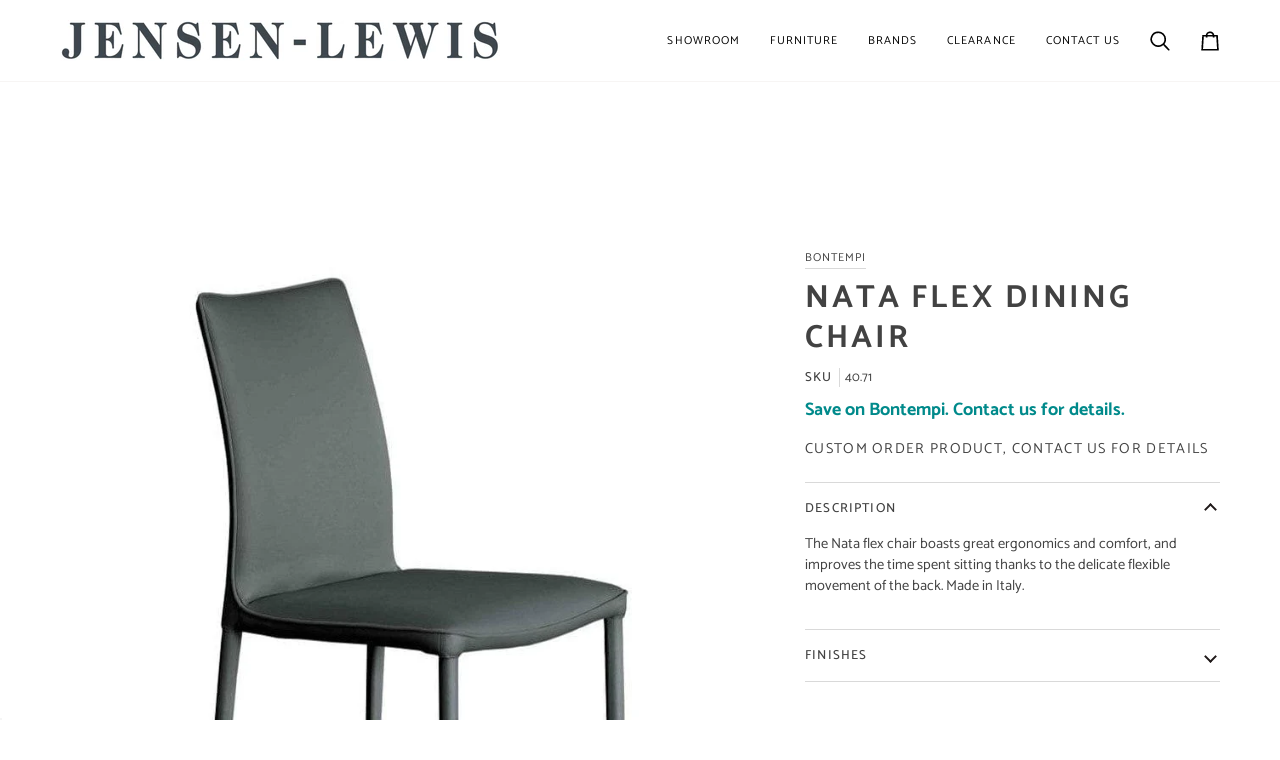

--- FILE ---
content_type: text/html; charset=utf-8
request_url: https://www.jensen-lewis.com/products/nata-flex-dining-chair
body_size: 34682
content:
<!doctype html>




<html
  class="no-js"
  lang="en"
  
><head>
  <!-- Google Tag Manager -->
    <script>(function(w,d,s,l,i){w[l]=w[l]||[];w[l].push({'gtm.start':
    new Date().getTime(),event:'gtm.js'});var f=d.getElementsByTagName(s)[0],
    j=d.createElement(s),dl=l!='dataLayer'?'&l='+l:'';j.async=true;j.src=
    'https://www.googletagmanager.com/gtm.js?id='+i+dl;f.parentNode.insertBefore(j,f);
    })(window,document,'script','dataLayer','GTM-PQ8MJBFC');</script>
  <!-- End Google Tag Manager -->
    <script src="//d1liekpayvooaz.cloudfront.net/apps/customizery/customizery.js?shop=jensen-lewis.myshopify.com"></script>
  





      

      
<script type="text/javascript">
var a = window.performance && window.performance.mark;
if (a) {
  window.performance.mark("shopsheriff.amp-snippet.start");
}
var doc = document;
var redirect = "/cart" === window.location.pathname
&& (doc.referrer.includes("ampproject.org") || doc.referrer.includes("/a/s/") )
&& !doc.location.search.includes("utm");

if(redirect) {
  var f = doc.location.search ? "&" : "?";
  window.location =
    window.location.origin
  + window.location.pathname
  + f
  + "utm_source=shopsheriff&utm_medium=amp&utm_campaign=shopsheriff&utm_content=add-to-cart";
}
if (a) {
  window.performance.mark("shopsheriff.amp-snippet.end");
}
      </script>


   <link rel="amphtml" href="https://www.jensen-lewis.com/a/s/products/nata-flex-dining-chair">



    <meta charset="utf-8">
    <meta http-equiv="X-UA-Compatible" content="IE=edge,chrome=1">
    <meta name="viewport" content="width=device-width,initial-scale=1,viewport-fit=cover">
    <meta name="theme-color" content="#748cab"><link rel="canonical" href="https://www.jensen-lewis.com/products/nata-flex-dining-chair"><!-- ======================= Pipeline Theme V7.2.2 ========================= -->

    <!-- Preloading ================================================================== -->

    <link rel="preconnect" href="https://fonts.shopify.com" crossorigin>
    <link rel="preload" href="//www.jensen-lewis.com/cdn/fonts/catamaran/catamaran_n4.97787e924c88922c7d20919761339dda1e5276ad.woff2" as="font" type="font/woff2" crossorigin>
    <link rel="preload" href="//www.jensen-lewis.com/cdn/fonts/catamaran/catamaran_n7.c7720328a326501d0a4fcb3373c1ca68129c3c78.woff2" as="font" type="font/woff2" crossorigin>
    <link rel="preload" href="//www.jensen-lewis.com/cdn/fonts/catamaran/catamaran_n4.97787e924c88922c7d20919761339dda1e5276ad.woff2" as="font" type="font/woff2" crossorigin>

    <!-- Title and description ================================================ --><link rel="shortcut icon" href="//www.jensen-lewis.com/cdn/shop/files/Jensen-Lewis_Favicon_32x32.png?v=1738474495" type="image/png">
    

    <script>
      // Check if the current URL matches the one to be disabled
      if (window.location.pathname === "/collections/all") {
      // Redirect to another page or display an error message
      window.location.href = "/collections/furniture";
      // Redirecting to all furniture
      }
    </script>
    
    <!-- Product -->
      <title>Bontempi Nata Flex Dining Chair</title><meta name="description" content="The Nata flex chair boasts great ergonomics and comfort, and improves the time spent sitting thanks to the delicate flexible movement of the back. Made in Italy.">
      <!-- End Product -->
<meta property="og:site_name" content="Jensen-Lewis">
<meta property="og:url" content="https://www.jensen-lewis.com/products/nata-flex-dining-chair">
<meta property="og:title" content="Nata Flex Dining Chair">
<meta property="og:type" content="product">
<meta property="og:description" content="The Nata flex chair boasts great ergonomics and comfort, and improves the time spent sitting thanks to the delicate flexible movement of the back. Made in Italy."><meta property="og:price:amount" content="0.00">
  <meta property="og:price:currency" content="USD">
      <meta property="og:image" content="http://www.jensen-lewis.com/cdn/shop/products/bontempi-nata-flex-dining-chair-29713118560299.jpg?v=1741100669">
      <meta property="og:image:secure_url" content="https://www.jensen-lewis.com/cdn/shop/products/bontempi-nata-flex-dining-chair-29713118560299.jpg?v=1741100669">
      <meta property="og:image:height" content="852">
      <meta property="og:image:width" content="852">
      <meta property="og:image" content="http://www.jensen-lewis.com/cdn/shop/products/bontempi-nata-flex-dining-chair-27966252318763.jpg?v=1741100669">
      <meta property="og:image:secure_url" content="https://www.jensen-lewis.com/cdn/shop/products/bontempi-nata-flex-dining-chair-27966252318763.jpg?v=1741100669">
      <meta property="og:image:height" content="4033">
      <meta property="og:image:width" content="3226">
<meta property="twitter:image" content="http://www.jensen-lewis.com/cdn/shop/products/bontempi-nata-flex-dining-chair-29713118560299_1200x1200.jpg?v=1741100669">

<meta name="twitter:site" content="@JensenLewis">
<meta name="twitter:card" content="summary_large_image">
<meta name="twitter:title" content="Nata Flex Dining Chair">
<meta name="twitter:description" content="The Nata flex chair boasts great ergonomics and comfort, and improves the time spent sitting thanks to the delicate flexible movement of the back. Made in Italy.">

    <!-- CSS ================================================================== -->

    <link href="//www.jensen-lewis.com/cdn/shop/t/37/assets/font-settings.css?v=29162376959285002451762536638" rel="stylesheet" type="text/css" media="all" />

    <!-- /snippets/css-variables.liquid -->


<style data-shopify>

:root {
/* ================ Layout Variables ================ */






--LAYOUT-WIDTH: 1200px;
--LAYOUT-GUTTER: 10px;
--LAYOUT-GUTTER-OFFSET: -10px;
--NAV-GUTTER: 10px;
--LAYOUT-OUTER: 20px;

/* ================ Product video ================ */

--COLOR-VIDEO-BG: #f2f2f2;


/* ================ Color Variables ================ */

/* === Backgrounds ===*/
--COLOR-BG: #ffffff;
--COLOR-BG-ACCENT: #f7f5f4;

/* === Text colors ===*/
--COLOR-TEXT-DARK: #1f1919;
--COLOR-TEXT: #424242;
--COLOR-TEXT-LIGHT: #7b7b7b;

/* === Bright color ===*/
--COLOR-PRIMARY: #424242;
--COLOR-PRIMARY-HOVER: #201818;
--COLOR-PRIMARY-FADE: rgba(66, 66, 66, 0.05);
--COLOR-PRIMARY-FADE-HOVER: rgba(66, 66, 66, 0.1);--COLOR-PRIMARY-OPPOSITE: #ffffff;

/* === Secondary/link Color ===*/
--COLOR-SECONDARY: #748cab;
--COLOR-SECONDARY-HOVER: #3f6493;
--COLOR-SECONDARY-FADE: rgba(116, 140, 171, 0.05);
--COLOR-SECONDARY-FADE-HOVER: rgba(116, 140, 171, 0.1);--COLOR-SECONDARY-OPPOSITE: #ffffff;

/* === Shades of grey ===*/
--COLOR-A5:  rgba(66, 66, 66, 0.05);
--COLOR-A10: rgba(66, 66, 66, 0.1);
--COLOR-A20: rgba(66, 66, 66, 0.2);
--COLOR-A35: rgba(66, 66, 66, 0.35);
--COLOR-A50: rgba(66, 66, 66, 0.5);
--COLOR-A80: rgba(66, 66, 66, 0.8);
--COLOR-A90: rgba(66, 66, 66, 0.9);
--COLOR-A95: rgba(66, 66, 66, 0.95);


/* ================ Inverted Color Variables ================ */

--INVERSE-BG: #424242;
--INVERSE-BG-ACCENT: #1d1d1d;

/* === Text colors ===*/
--INVERSE-TEXT-DARK: #ffffff;
--INVERSE-TEXT: #ffffff;
--INVERSE-TEXT-LIGHT: #c6c6c6;

/* === Bright color ===*/
--INVERSE-PRIMARY: #d2815f;
--INVERSE-PRIMARY-HOVER: #c35121;
--INVERSE-PRIMARY-FADE: rgba(210, 129, 95, 0.05);
--INVERSE-PRIMARY-FADE-HOVER: rgba(210, 129, 95, 0.1);--INVERSE-PRIMARY-OPPOSITE: #000000;


/* === Second Color ===*/
--INVERSE-SECONDARY: #748cab;
--INVERSE-SECONDARY-HOVER: #3f6493;
--INVERSE-SECONDARY-FADE: rgba(116, 140, 171, 0.05);
--INVERSE-SECONDARY-FADE-HOVER: rgba(116, 140, 171, 0.1);--INVERSE-SECONDARY-OPPOSITE: #ffffff;


/* === Shades of grey ===*/
--INVERSE-A5:  rgba(255, 255, 255, 0.05);
--INVERSE-A10: rgba(255, 255, 255, 0.1);
--INVERSE-A20: rgba(255, 255, 255, 0.2);
--INVERSE-A35: rgba(255, 255, 255, 0.3);
--INVERSE-A80: rgba(255, 255, 255, 0.8);
--INVERSE-A90: rgba(255, 255, 255, 0.9);
--INVERSE-A95: rgba(255, 255, 255, 0.95);


/* ================ Bright Color Variables ================ */

--BRIGHT-BG: #d2815f;
--BRIGHT-BG-ACCENT: #94553a;

/* === Text colors ===*/
--BRIGHT-TEXT-DARK: #ffffff;
--BRIGHT-TEXT: #ffffff;
--BRIGHT-TEXT-LIGHT: #f2d9cf;

/* === Bright color ===*/
--BRIGHT-PRIMARY: #ff763d;
--BRIGHT-PRIMARY-HOVER: #f04600;
--BRIGHT-PRIMARY-FADE: rgba(255, 118, 61, 0.05);
--BRIGHT-PRIMARY-FADE-HOVER: rgba(255, 118, 61, 0.1);--BRIGHT-PRIMARY-OPPOSITE: #000000;


/* === Second Color ===*/
--BRIGHT-SECONDARY: #3d5aff;
--BRIGHT-SECONDARY-HOVER: #0024f0;
--BRIGHT-SECONDARY-FADE: rgba(61, 90, 255, 0.05);
--BRIGHT-SECONDARY-FADE-HOVER: rgba(61, 90, 255, 0.1);--BRIGHT-SECONDARY-OPPOSITE: #ffffff;


/* === Shades of grey ===*/
--BRIGHT-A5:  rgba(255, 255, 255, 0.05);
--BRIGHT-A10: rgba(255, 255, 255, 0.1);
--BRIGHT-A20: rgba(255, 255, 255, 0.2);
--BRIGHT-A35: rgba(255, 255, 255, 0.3);
--BRIGHT-A80: rgba(255, 255, 255, 0.8);
--BRIGHT-A90: rgba(255, 255, 255, 0.9);
--BRIGHT-A95: rgba(255, 255, 255, 0.95);


/* === Account Bar ===*/
--COLOR-ANNOUNCEMENT-BG: #bac5ff;
--COLOR-ANNOUNCEMENT-TEXT: #424242;

/* === Nav and dropdown link background ===*/
--COLOR-NAV: #ffffff;
--COLOR-NAV-TEXT: #000000;
--COLOR-NAV-TEXT-DARK: #000000;
--COLOR-NAV-TEXT-LIGHT: #4d4d4d;
--COLOR-NAV-BORDER: #f7f5f4;
--COLOR-NAV-A10: rgba(0, 0, 0, 0.1);
--COLOR-NAV-A50: rgba(0, 0, 0, 0.5);
--COLOR-HIGHLIGHT-LINK: #d2815f;

/* === Site Footer ===*/
--COLOR-FOOTER-BG: #424242;
--COLOR-FOOTER-TEXT: #ffffff;
--COLOR-FOOTER-A5: rgba(255, 255, 255, 0.05);
--COLOR-FOOTER-A15: rgba(255, 255, 255, 0.15);
--COLOR-FOOTER-A90: rgba(255, 255, 255, 0.9);

/* === Sub-Footer ===*/
--COLOR-SUB-FOOTER-BG: #1d1d1d;
--COLOR-SUB-FOOTER-TEXT: #dfdfdf;
--COLOR-SUB-FOOTER-A5: rgba(223, 223, 223, 0.05);
--COLOR-SUB-FOOTER-A15: rgba(223, 223, 223, 0.15);
--COLOR-SUB-FOOTER-A90: rgba(223, 223, 223, 0.9);

/* === Products ===*/
--PRODUCT-GRID-ASPECT-RATIO: 100%;

/* === Product badges ===*/
--COLOR-BADGE: #ffffff;
--COLOR-BADGE-TEXT: #424242;
--COLOR-BADGE-TEXT-DARK: #1f1919;
--COLOR-BADGE-TEXT-HOVER: #686868;
--COLOR-BADGE-HAIRLINE: #f6f6f6;

/* === Product item slider ===*/--COLOR-PRODUCT-SLIDER: #ffffff;--COLOR-PRODUCT-SLIDER-OPPOSITE: rgba(13, 13, 13, 0.06);/* === disabled form colors ===*/
--COLOR-DISABLED-BG: #ececec;
--COLOR-DISABLED-TEXT: #bdbdbd;

--INVERSE-DISABLED-BG: #555555;
--INVERSE-DISABLED-TEXT: #848484;


/* === Tailwind RGBA Palette ===*/
--RGB-CANVAS: 255 255 255;
--RGB-CONTENT: 66 66 66;
--RGB-PRIMARY: 66 66 66;
--RGB-SECONDARY: 116 140 171;

--RGB-DARK-CANVAS: 66 66 66;
--RGB-DARK-CONTENT: 255 255 255;
--RGB-DARK-PRIMARY: 210 129 95;
--RGB-DARK-SECONDARY: 116 140 171;

--RGB-BRIGHT-CANVAS: 210 129 95;
--RGB-BRIGHT-CONTENT: 255 255 255;
--RGB-BRIGHT-PRIMARY: 255 118 61;
--RGB-BRIGHT-SECONDARY: 61 90 255;

--RGB-PRIMARY-CONTRAST: 255 255 255;
--RGB-SECONDARY-CONTRAST: 255 255 255;

--RGB-DARK-PRIMARY-CONTRAST: 0 0 0;
--RGB-DARK-SECONDARY-CONTRAST: 255 255 255;

--RGB-BRIGHT-PRIMARY-CONTRAST: 0 0 0;
--RGB-BRIGHT-SECONDARY-CONTRAST: 255 255 255;


/* === Button Radius === */
--BUTTON-RADIUS: 2px;


/* === Icon Stroke Width === */
--ICON-STROKE-WIDTH: 2px;


/* ================ Typography ================ */

--FONT-STACK-BODY: Catamaran, sans-serif;
--FONT-STYLE-BODY: normal;
--FONT-WEIGHT-BODY: 400;
--FONT-WEIGHT-BODY-BOLD: 500;
--FONT-ADJUST-BODY: 1.0;

  --FONT-BODY-TRANSFORM: none;
  --FONT-BODY-LETTER-SPACING: normal;


--FONT-STACK-HEADING: Catamaran, sans-serif;
--FONT-STYLE-HEADING: normal;
--FONT-WEIGHT-HEADING: 700;
--FONT-WEIGHT-HEADING-BOLD: 800;
--FONT-ADJUST-HEADING: 1.0;

  --FONT-HEADING-TRANSFORM: uppercase;
  --FONT-HEADING-LETTER-SPACING: 0.09em;

--FONT-STACK-ACCENT: Catamaran, sans-serif;
--FONT-STYLE-ACCENT: normal;
--FONT-WEIGHT-ACCENT: 400;
--FONT-WEIGHT-ACCENT-BOLD: 500;
--FONT-ADJUST-ACCENT: 1.0;

  --FONT-ACCENT-TRANSFORM: uppercase;
  --FONT-ACCENT-LETTER-SPACING: 0.09em;

--TYPE-STACK-NAV: Catamaran, sans-serif;
--TYPE-STYLE-NAV: normal;
--TYPE-ADJUST-NAV: 1.0;
--TYPE-WEIGHT-NAV: 400;

  --FONT-NAV-TRANSFORM: uppercase;
  --FONT-NAV-LETTER-SPACING: 0.09em;

--TYPE-STACK-BUTTON: Catamaran, sans-serif;
--TYPE-STYLE-BUTTON: normal;
--TYPE-ADJUST-BUTTON: 1.0;
--TYPE-WEIGHT-BUTTON: 500;

  --FONT-BUTTON-TRANSFORM: uppercase;
  --FONT-BUTTON-LETTER-SPACING: 0.09em;

--TYPE-STACK-KICKER: Catamaran, sans-serif;
--TYPE-STYLE-KICKER: normal;
--TYPE-ADJUST-KICKER: 1.0;
--TYPE-WEIGHT-KICKER: 500;

  --FONT-KICKER-TRANSFORM: uppercase;
  --FONT-KICKER-LETTER-SPACING: 0.09em;


--ICO-SELECT: url('//www.jensen-lewis.com/cdn/shop/t/37/assets/ico-select.svg?v=5043962037785221031717702402');

/* ================ Photo correction ================ */
--PHOTO-CORRECTION: 100%;



}


/* ================ Typography ================ */
/* ================ type-scale.com ============ */

/* 1.16 base 13 */
:root {
 --font-1: 10px;
 --font-2: 11.3px;
 --font-3: 12px;
 --font-4: 13px;
 --font-5: 15.5px;
 --font-6: 17px;
 --font-7: 20px;
 --font-8: 23.5px;
 --font-9: 27px;
 --font-10:32px;
 --font-11:37px;
 --font-12:43px;
 --font-13:49px;
 --font-14:57px;
 --font-15:67px;
}

/* 1.175 base 13.5 */
@media only screen and (min-width: 480px) and (max-width: 1099px) {
  :root {
    --font-1: 10px;
    --font-2: 11.5px;
    --font-3: 12.5px;
    --font-4: 13.5px;
    --font-5: 16px;
    --font-6: 18px;
    --font-7: 21px;
    --font-8: 25px;
    --font-9: 29px;
    --font-10:34px;
    --font-11:40px;
    --font-12:47px;
    --font-13:56px;
    --font-14:65px;
   --font-15:77px;
  }
}
/* 1.22 base 14.5 */
@media only screen and (min-width: 1100px) {
  :root {
    --font-1: 10px;
    --font-2: 11.5px;
    --font-3: 13px;
    --font-4: 14.5px;
    --font-5: 17.5px;
    --font-6: 22px;
    --font-7: 26px;
    --font-8: 32px;
    --font-9: 39px;
    --font-10:48px;
    --font-11:58px;
    --font-12:71px;
    --font-13:87px;
    --font-14:106px;
    --font-15:129px;
 }
}


</style>


    <link href="//www.jensen-lewis.com/cdn/shop/t/37/assets/theme.css?v=29845074789426288821752158804" rel="stylesheet" type="text/css" media="all" />

    <script>
    document.documentElement.className = document.documentElement.className.replace('no-js', 'js');

    
      document.documentElement.classList.add('aos-initialized');let root = '/';
    if (root[root.length - 1] !== '/') {
      root = `${root}/`;
    }
    var theme = {
      routes: {
        root_url: root,
        cart: '/cart',
        cart_add_url: '/cart/add',
        product_recommendations_url: '/recommendations/products',
        account_addresses_url: '/account/addresses',
        predictive_search_url: '/search/suggest'
      },
      state: {
        cartOpen: null,
      },
      sizes: {
        small: 480,
        medium: 768,
        large: 1100,
        widescreen: 1400
      },
      assets: {
        photoswipe: '//www.jensen-lewis.com/cdn/shop/t/37/assets/photoswipe.js?v=111973459442746922111717702368',
        smoothscroll: '//www.jensen-lewis.com/cdn/shop/t/37/assets/smoothscroll.js?v=37906625415260927261717702368',
        swatches: '//www.jensen-lewis.com/cdn/shop/t/37/assets/swatches.json?v=154363828419946589041762536809',
        noImage: '//www.jensen-lewis.com/cdn/shopifycloud/storefront/assets/no-image-2048-a2addb12.gif',
        base: '//www.jensen-lewis.com/cdn/shop/files/'
      },
      strings: {
        swatchesKey: "Cover, Finish, Porcelain Top Finish, Table Top",
        addToCart: "Add to Cart",
        estimateShipping: "Estimate shipping",
        noShippingAvailable: "We do not ship to this destination.",
        free: "Free",
        from: "From",
        preOrder: "Pre-order",
        soldOut: "Sold Out",
        sale: "Sale",
        subscription: "Subscription",
        unavailable: "Unavailable",
        unitPrice: "Unit price",
        unitPriceSeparator: "per",
        stockout: "All available stock is in cart",
        products: "Products",
        pages: "Pages",
        collections: "Collections",
        resultsFor: "Results for",
        noResultsFor: "No results for",
        articles: "Articles",
        successMessage: "Link copied to clipboard",
      },
      settings: {
        badge_sale_type: "dollar",
        animate_hover: true,
        animate_scroll: true,
        show_locale_desktop: null,
        show_locale_mobile: null,
        show_currency_desktop: null,
        show_currency_mobile: null,
        currency_select_type: "country",
        currency_code_enable: false,
        cycle_images_hover_delay: 1.5
      },
      info: {
        name: 'pipeline'
      },
      version: '7.2.2',
      moneyFormat: "${{amount}}",
      shopCurrency: "USD",
      currencyCode: "USD"
    }
    let windowInnerHeight = window.innerHeight;
    document.documentElement.style.setProperty('--full-screen', `${windowInnerHeight}px`);
    document.documentElement.style.setProperty('--three-quarters', `${windowInnerHeight * 0.75}px`);
    document.documentElement.style.setProperty('--two-thirds', `${windowInnerHeight * 0.66}px`);
    document.documentElement.style.setProperty('--one-half', `${windowInnerHeight * 0.5}px`);
    document.documentElement.style.setProperty('--one-third', `${windowInnerHeight * 0.33}px`);
    document.documentElement.style.setProperty('--one-fifth', `${windowInnerHeight * 0.2}px`);

    window.isRTL = document.documentElement.getAttribute('dir') === 'rtl';
    </script><!-- Theme Javascript ============================================================== -->
    <script src="//www.jensen-lewis.com/cdn/shop/t/37/assets/vendor.js?v=80677659914404103211717702368" defer="defer"></script>
    <script src="//www.jensen-lewis.com/cdn/shop/t/37/assets/theme.js?v=1523206726395136171717702368" defer="defer"></script>

    <script>
      (function () {
        function onPageShowEvents() {
          if ('requestIdleCallback' in window) {
            requestIdleCallback(initCartEvent, { timeout: 500 })
          } else {
            initCartEvent()
          }
          function initCartEvent(){
            window.fetch(window.theme.routes.cart + '.js')
            .then((response) => {
              if(!response.ok){
                throw {status: response.statusText};
              }
              return response.json();
            })
            .then((response) => {
              document.dispatchEvent(new CustomEvent('theme:cart:change', {
                detail: {
                  cart: response,
                },
                bubbles: true,
              }));
              return response;
            })
            .catch((e) => {
              console.error(e);
            });
          }
        };
        window.onpageshow = onPageShowEvents;
      })();
    </script>

    <script type="text/javascript">
      if (window.MSInputMethodContext && document.documentMode) {
        var scripts = document.getElementsByTagName('script')[0];
        var polyfill = document.createElement("script");
        polyfill.defer = true;
        polyfill.src = "//www.jensen-lewis.com/cdn/shop/t/37/assets/ie11.js?v=144489047535103983231717702368";

        scripts.parentNode.insertBefore(polyfill, scripts);
      }
    </script>

    <!-- Shopify app scripts =========================================================== -->
    <script>window.performance && window.performance.mark && window.performance.mark('shopify.content_for_header.start');</script><meta name="facebook-domain-verification" content="b8924pvx9nje9vyo48cybz9brrxbjs">
<meta id="shopify-digital-wallet" name="shopify-digital-wallet" content="/19581187/digital_wallets/dialog">
<link rel="alternate" type="application/json+oembed" href="https://www.jensen-lewis.com/products/nata-flex-dining-chair.oembed">
<script async="async" src="/checkouts/internal/preloads.js?locale=en-US"></script>
<script id="shopify-features" type="application/json">{"accessToken":"5360819974e48d3e3ddbe001a3520b17","betas":["rich-media-storefront-analytics"],"domain":"www.jensen-lewis.com","predictiveSearch":true,"shopId":19581187,"locale":"en"}</script>
<script>var Shopify = Shopify || {};
Shopify.shop = "jensen-lewis.myshopify.com";
Shopify.locale = "en";
Shopify.currency = {"active":"USD","rate":"1.0"};
Shopify.country = "US";
Shopify.theme = {"name":"Pipeline - J-L","id":126639898667,"schema_name":"Pipeline","schema_version":"7.2.2","theme_store_id":739,"role":"main"};
Shopify.theme.handle = "null";
Shopify.theme.style = {"id":null,"handle":null};
Shopify.cdnHost = "www.jensen-lewis.com/cdn";
Shopify.routes = Shopify.routes || {};
Shopify.routes.root = "/";</script>
<script type="module">!function(o){(o.Shopify=o.Shopify||{}).modules=!0}(window);</script>
<script>!function(o){function n(){var o=[];function n(){o.push(Array.prototype.slice.apply(arguments))}return n.q=o,n}var t=o.Shopify=o.Shopify||{};t.loadFeatures=n(),t.autoloadFeatures=n()}(window);</script>
<script id="shop-js-analytics" type="application/json">{"pageType":"product"}</script>
<script defer="defer" async type="module" src="//www.jensen-lewis.com/cdn/shopifycloud/shop-js/modules/v2/client.init-shop-cart-sync_CGREiBkR.en.esm.js"></script>
<script defer="defer" async type="module" src="//www.jensen-lewis.com/cdn/shopifycloud/shop-js/modules/v2/chunk.common_Bt2Up4BP.esm.js"></script>
<script type="module">
  await import("//www.jensen-lewis.com/cdn/shopifycloud/shop-js/modules/v2/client.init-shop-cart-sync_CGREiBkR.en.esm.js");
await import("//www.jensen-lewis.com/cdn/shopifycloud/shop-js/modules/v2/chunk.common_Bt2Up4BP.esm.js");

  window.Shopify.SignInWithShop?.initShopCartSync?.({"fedCMEnabled":true,"windoidEnabled":true});

</script>
<script>(function() {
  var isLoaded = false;
  function asyncLoad() {
    if (isLoaded) return;
    isLoaded = true;
    var urls = ["\/\/d1liekpayvooaz.cloudfront.net\/apps\/customizery\/customizery.js?shop=jensen-lewis.myshopify.com","https:\/\/chimpstatic.com\/mcjs-connected\/js\/users\/19d8bdbc00c623051e85b6f14\/666621f080ff62e1c5320064e.js?shop=jensen-lewis.myshopify.com","https:\/\/cdn.shopify.com\/s\/files\/1\/1958\/1187\/t\/1\/assets\/tipo.booking.init.js?shop=jensen-lewis.myshopify.com"];
    for (var i = 0; i < urls.length; i++) {
      var s = document.createElement('script');
      s.type = 'text/javascript';
      s.async = true;
      s.src = urls[i];
      var x = document.getElementsByTagName('script')[0];
      x.parentNode.insertBefore(s, x);
    }
  };
  if(window.attachEvent) {
    window.attachEvent('onload', asyncLoad);
  } else {
    window.addEventListener('load', asyncLoad, false);
  }
})();</script>
<script id="__st">var __st={"a":19581187,"offset":-18000,"reqid":"bc317b06-1e05-4256-b4e1-d041e4e63432-1762773678","pageurl":"www.jensen-lewis.com\/products\/nata-flex-dining-chair","u":"e6c9eadf2b75","p":"product","rtyp":"product","rid":6545366515755};</script>
<script>window.ShopifyPaypalV4VisibilityTracking = true;</script>
<script id="captcha-bootstrap">!function(){'use strict';const t='contact',e='account',n='new_comment',o=[[t,t],['blogs',n],['comments',n],[t,'customer']],c=[[e,'customer_login'],[e,'guest_login'],[e,'recover_customer_password'],[e,'create_customer']],r=t=>t.map((([t,e])=>`form[action*='/${t}']:not([data-nocaptcha='true']) input[name='form_type'][value='${e}']`)).join(','),a=t=>()=>t?[...document.querySelectorAll(t)].map((t=>t.form)):[];function s(){const t=[...o],e=r(t);return a(e)}const i='password',u='form_key',d=['recaptcha-v3-token','g-recaptcha-response','h-captcha-response',i],f=()=>{try{return window.sessionStorage}catch{return}},m='__shopify_v',_=t=>t.elements[u];function p(t,e,n=!1){try{const o=window.sessionStorage,c=JSON.parse(o.getItem(e)),{data:r}=function(t){const{data:e,action:n}=t;return t[m]||n?{data:e,action:n}:{data:t,action:n}}(c);for(const[e,n]of Object.entries(r))t.elements[e]&&(t.elements[e].value=n);n&&o.removeItem(e)}catch(o){console.error('form repopulation failed',{error:o})}}const l='form_type',E='cptcha';function T(t){t.dataset[E]=!0}const w=window,h=w.document,L='Shopify',v='ce_forms',y='captcha';let A=!1;((t,e)=>{const n=(g='f06e6c50-85a8-45c8-87d0-21a2b65856fe',I='https://cdn.shopify.com/shopifycloud/storefront-forms-hcaptcha/ce_storefront_forms_captcha_hcaptcha.v1.5.2.iife.js',D={infoText:'Protected by hCaptcha',privacyText:'Privacy',termsText:'Terms'},(t,e,n)=>{const o=w[L][v],c=o.bindForm;if(c)return c(t,g,e,D).then(n);var r;o.q.push([[t,g,e,D],n]),r=I,A||(h.body.append(Object.assign(h.createElement('script'),{id:'captcha-provider',async:!0,src:r})),A=!0)});var g,I,D;w[L]=w[L]||{},w[L][v]=w[L][v]||{},w[L][v].q=[],w[L][y]=w[L][y]||{},w[L][y].protect=function(t,e){n(t,void 0,e),T(t)},Object.freeze(w[L][y]),function(t,e,n,w,h,L){const[v,y,A,g]=function(t,e,n){const i=e?o:[],u=t?c:[],d=[...i,...u],f=r(d),m=r(i),_=r(d.filter((([t,e])=>n.includes(e))));return[a(f),a(m),a(_),s()]}(w,h,L),I=t=>{const e=t.target;return e instanceof HTMLFormElement?e:e&&e.form},D=t=>v().includes(t);t.addEventListener('submit',(t=>{const e=I(t);if(!e)return;const n=D(e)&&!e.dataset.hcaptchaBound&&!e.dataset.recaptchaBound,o=_(e),c=g().includes(e)&&(!o||!o.value);(n||c)&&t.preventDefault(),c&&!n&&(function(t){try{if(!f())return;!function(t){const e=f();if(!e)return;const n=_(t);if(!n)return;const o=n.value;o&&e.removeItem(o)}(t);const e=Array.from(Array(32),(()=>Math.random().toString(36)[2])).join('');!function(t,e){_(t)||t.append(Object.assign(document.createElement('input'),{type:'hidden',name:u})),t.elements[u].value=e}(t,e),function(t,e){const n=f();if(!n)return;const o=[...t.querySelectorAll(`input[type='${i}']`)].map((({name:t})=>t)),c=[...d,...o],r={};for(const[a,s]of new FormData(t).entries())c.includes(a)||(r[a]=s);n.setItem(e,JSON.stringify({[m]:1,action:t.action,data:r}))}(t,e)}catch(e){console.error('failed to persist form',e)}}(e),e.submit())}));const S=(t,e)=>{t&&!t.dataset[E]&&(n(t,e.some((e=>e===t))),T(t))};for(const o of['focusin','change'])t.addEventListener(o,(t=>{const e=I(t);D(e)&&S(e,y())}));const B=e.get('form_key'),M=e.get(l),P=B&&M;t.addEventListener('DOMContentLoaded',(()=>{const t=y();if(P)for(const e of t)e.elements[l].value===M&&p(e,B);[...new Set([...A(),...v().filter((t=>'true'===t.dataset.shopifyCaptcha))])].forEach((e=>S(e,t)))}))}(h,new URLSearchParams(w.location.search),n,t,e,['guest_login'])})(!0,!0)}();</script>
<script integrity="sha256-52AcMU7V7pcBOXWImdc/TAGTFKeNjmkeM1Pvks/DTgc=" data-source-attribution="shopify.loadfeatures" defer="defer" src="//www.jensen-lewis.com/cdn/shopifycloud/storefront/assets/storefront/load_feature-81c60534.js" crossorigin="anonymous"></script>
<script data-source-attribution="shopify.dynamic_checkout.dynamic.init">var Shopify=Shopify||{};Shopify.PaymentButton=Shopify.PaymentButton||{isStorefrontPortableWallets:!0,init:function(){window.Shopify.PaymentButton.init=function(){};var t=document.createElement("script");t.src="https://www.jensen-lewis.com/cdn/shopifycloud/portable-wallets/latest/portable-wallets.en.js",t.type="module",document.head.appendChild(t)}};
</script>
<script data-source-attribution="shopify.dynamic_checkout.buyer_consent">
  function portableWalletsHideBuyerConsent(e){var t=document.getElementById("shopify-buyer-consent"),n=document.getElementById("shopify-subscription-policy-button");t&&n&&(t.classList.add("hidden"),t.setAttribute("aria-hidden","true"),n.removeEventListener("click",e))}function portableWalletsShowBuyerConsent(e){var t=document.getElementById("shopify-buyer-consent"),n=document.getElementById("shopify-subscription-policy-button");t&&n&&(t.classList.remove("hidden"),t.removeAttribute("aria-hidden"),n.addEventListener("click",e))}window.Shopify?.PaymentButton&&(window.Shopify.PaymentButton.hideBuyerConsent=portableWalletsHideBuyerConsent,window.Shopify.PaymentButton.showBuyerConsent=portableWalletsShowBuyerConsent);
</script>
<script data-source-attribution="shopify.dynamic_checkout.cart.bootstrap">document.addEventListener("DOMContentLoaded",(function(){function t(){return document.querySelector("shopify-accelerated-checkout-cart, shopify-accelerated-checkout")}if(t())Shopify.PaymentButton.init();else{new MutationObserver((function(e,n){t()&&(Shopify.PaymentButton.init(),n.disconnect())})).observe(document.body,{childList:!0,subtree:!0})}}));
</script>
<script id='scb4127' type='text/javascript' async='' src='https://www.jensen-lewis.com/cdn/shopifycloud/privacy-banner/storefront-banner.js'></script>
<script>window.performance && window.performance.mark && window.performance.mark('shopify.content_for_header.end');</script>
<!-- BEGIN app block: shopify://apps/sitemapper/blocks/sitemap/f8fe1657-b243-4261-8f0f-cb2fd9da6ce0 -->
















<!-- END app block --><!-- BEGIN app block: shopify://apps/simprosys-google-shopping-feed/blocks/core_settings_block/1f0b859e-9fa6-4007-97e8-4513aff5ff3b --><!-- BEGIN: GSF App Core Tags & Scripts by Simprosys Google Shopping Feed -->

    <!-- BEGIN app snippet: gsf_verification_code -->


    <meta name="p:domain_verify" content="dbb0b519157800dbd27f2752b2c14c7c" />

<!-- END app snippet -->







    <!-- BEGIN app snippet: gcr_badge -->
<script src='https://apis.google.com/js/platform.js?onload=renderBadge' async defer></script>
<script>
    
        window.renderBadge = function() {
        var ratingBadgeContainer = document.createElement('div');
        document.body.appendChild(ratingBadgeContainer);
        window.gapi.load('ratingbadge', function() {
            window.gapi.ratingbadge.render(ratingBadgeContainer, {
                'merchant_id': 118406798,
                'position': 'BOTTOM_LEFT',
            });
        });
        }
    
    window.___gcfg = {
    lang: 'en'
    };
</script>

<!-- END app snippet -->



<!-- END: GSF App Core Tags & Scripts by Simprosys Google Shopping Feed -->
<!-- END app block --><script src="https://cdn.shopify.com/extensions/019a5c60-d069-7fbd-8504-767890918459/booking-132/assets/tipo.booking.index.min.js" type="text/javascript" defer="defer"></script>
<script src="https://cdn.shopify.com/extensions/8f43d734-ade1-447d-b698-24949ac87c57/sitemapper-45/assets/sitemap.js" type="text/javascript" defer="defer"></script>
<link href="https://monorail-edge.shopifysvc.com" rel="dns-prefetch">
<script>(function(){if ("sendBeacon" in navigator && "performance" in window) {try {var session_token_from_headers = performance.getEntriesByType('navigation')[0].serverTiming.find(x => x.name == '_s').description;} catch {var session_token_from_headers = undefined;}var session_cookie_matches = document.cookie.match(/_shopify_s=([^;]*)/);var session_token_from_cookie = session_cookie_matches && session_cookie_matches.length === 2 ? session_cookie_matches[1] : "";var session_token = session_token_from_headers || session_token_from_cookie || "";function handle_abandonment_event(e) {var entries = performance.getEntries().filter(function(entry) {return /monorail-edge.shopifysvc.com/.test(entry.name);});if (!window.abandonment_tracked && entries.length === 0) {window.abandonment_tracked = true;var currentMs = Date.now();var navigation_start = performance.timing.navigationStart;var payload = {shop_id: 19581187,url: window.location.href,navigation_start,duration: currentMs - navigation_start,session_token,page_type: "product"};window.navigator.sendBeacon("https://monorail-edge.shopifysvc.com/v1/produce", JSON.stringify({schema_id: "online_store_buyer_site_abandonment/1.1",payload: payload,metadata: {event_created_at_ms: currentMs,event_sent_at_ms: currentMs}}));}}window.addEventListener('pagehide', handle_abandonment_event);}}());</script>
<script id="web-pixels-manager-setup">(function e(e,d,r,n,o){if(void 0===o&&(o={}),!Boolean(null===(a=null===(i=window.Shopify)||void 0===i?void 0:i.analytics)||void 0===a?void 0:a.replayQueue)){var i,a;window.Shopify=window.Shopify||{};var t=window.Shopify;t.analytics=t.analytics||{};var s=t.analytics;s.replayQueue=[],s.publish=function(e,d,r){return s.replayQueue.push([e,d,r]),!0};try{self.performance.mark("wpm:start")}catch(e){}var l=function(){var e={modern:/Edge?\/(1{2}[4-9]|1[2-9]\d|[2-9]\d{2}|\d{4,})\.\d+(\.\d+|)|Firefox\/(1{2}[4-9]|1[2-9]\d|[2-9]\d{2}|\d{4,})\.\d+(\.\d+|)|Chrom(ium|e)\/(9{2}|\d{3,})\.\d+(\.\d+|)|(Maci|X1{2}).+ Version\/(15\.\d+|(1[6-9]|[2-9]\d|\d{3,})\.\d+)([,.]\d+|)( \(\w+\)|)( Mobile\/\w+|) Safari\/|Chrome.+OPR\/(9{2}|\d{3,})\.\d+\.\d+|(CPU[ +]OS|iPhone[ +]OS|CPU[ +]iPhone|CPU IPhone OS|CPU iPad OS)[ +]+(15[._]\d+|(1[6-9]|[2-9]\d|\d{3,})[._]\d+)([._]\d+|)|Android:?[ /-](13[3-9]|1[4-9]\d|[2-9]\d{2}|\d{4,})(\.\d+|)(\.\d+|)|Android.+Firefox\/(13[5-9]|1[4-9]\d|[2-9]\d{2}|\d{4,})\.\d+(\.\d+|)|Android.+Chrom(ium|e)\/(13[3-9]|1[4-9]\d|[2-9]\d{2}|\d{4,})\.\d+(\.\d+|)|SamsungBrowser\/([2-9]\d|\d{3,})\.\d+/,legacy:/Edge?\/(1[6-9]|[2-9]\d|\d{3,})\.\d+(\.\d+|)|Firefox\/(5[4-9]|[6-9]\d|\d{3,})\.\d+(\.\d+|)|Chrom(ium|e)\/(5[1-9]|[6-9]\d|\d{3,})\.\d+(\.\d+|)([\d.]+$|.*Safari\/(?![\d.]+ Edge\/[\d.]+$))|(Maci|X1{2}).+ Version\/(10\.\d+|(1[1-9]|[2-9]\d|\d{3,})\.\d+)([,.]\d+|)( \(\w+\)|)( Mobile\/\w+|) Safari\/|Chrome.+OPR\/(3[89]|[4-9]\d|\d{3,})\.\d+\.\d+|(CPU[ +]OS|iPhone[ +]OS|CPU[ +]iPhone|CPU IPhone OS|CPU iPad OS)[ +]+(10[._]\d+|(1[1-9]|[2-9]\d|\d{3,})[._]\d+)([._]\d+|)|Android:?[ /-](13[3-9]|1[4-9]\d|[2-9]\d{2}|\d{4,})(\.\d+|)(\.\d+|)|Mobile Safari.+OPR\/([89]\d|\d{3,})\.\d+\.\d+|Android.+Firefox\/(13[5-9]|1[4-9]\d|[2-9]\d{2}|\d{4,})\.\d+(\.\d+|)|Android.+Chrom(ium|e)\/(13[3-9]|1[4-9]\d|[2-9]\d{2}|\d{4,})\.\d+(\.\d+|)|Android.+(UC? ?Browser|UCWEB|U3)[ /]?(15\.([5-9]|\d{2,})|(1[6-9]|[2-9]\d|\d{3,})\.\d+)\.\d+|SamsungBrowser\/(5\.\d+|([6-9]|\d{2,})\.\d+)|Android.+MQ{2}Browser\/(14(\.(9|\d{2,})|)|(1[5-9]|[2-9]\d|\d{3,})(\.\d+|))(\.\d+|)|K[Aa][Ii]OS\/(3\.\d+|([4-9]|\d{2,})\.\d+)(\.\d+|)/},d=e.modern,r=e.legacy,n=navigator.userAgent;return n.match(d)?"modern":n.match(r)?"legacy":"unknown"}(),u="modern"===l?"modern":"legacy",c=(null!=n?n:{modern:"",legacy:""})[u],f=function(e){return[e.baseUrl,"/wpm","/b",e.hashVersion,"modern"===e.buildTarget?"m":"l",".js"].join("")}({baseUrl:d,hashVersion:r,buildTarget:u}),m=function(e){var d=e.version,r=e.bundleTarget,n=e.surface,o=e.pageUrl,i=e.monorailEndpoint;return{emit:function(e){var a=e.status,t=e.errorMsg,s=(new Date).getTime(),l=JSON.stringify({metadata:{event_sent_at_ms:s},events:[{schema_id:"web_pixels_manager_load/3.1",payload:{version:d,bundle_target:r,page_url:o,status:a,surface:n,error_msg:t},metadata:{event_created_at_ms:s}}]});if(!i)return console&&console.warn&&console.warn("[Web Pixels Manager] No Monorail endpoint provided, skipping logging."),!1;try{return self.navigator.sendBeacon.bind(self.navigator)(i,l)}catch(e){}var u=new XMLHttpRequest;try{return u.open("POST",i,!0),u.setRequestHeader("Content-Type","text/plain"),u.send(l),!0}catch(e){return console&&console.warn&&console.warn("[Web Pixels Manager] Got an unhandled error while logging to Monorail."),!1}}}}({version:r,bundleTarget:l,surface:e.surface,pageUrl:self.location.href,monorailEndpoint:e.monorailEndpoint});try{o.browserTarget=l,function(e){var d=e.src,r=e.async,n=void 0===r||r,o=e.onload,i=e.onerror,a=e.sri,t=e.scriptDataAttributes,s=void 0===t?{}:t,l=document.createElement("script"),u=document.querySelector("head"),c=document.querySelector("body");if(l.async=n,l.src=d,a&&(l.integrity=a,l.crossOrigin="anonymous"),s)for(var f in s)if(Object.prototype.hasOwnProperty.call(s,f))try{l.dataset[f]=s[f]}catch(e){}if(o&&l.addEventListener("load",o),i&&l.addEventListener("error",i),u)u.appendChild(l);else{if(!c)throw new Error("Did not find a head or body element to append the script");c.appendChild(l)}}({src:f,async:!0,onload:function(){if(!function(){var e,d;return Boolean(null===(d=null===(e=window.Shopify)||void 0===e?void 0:e.analytics)||void 0===d?void 0:d.initialized)}()){var d=window.webPixelsManager.init(e)||void 0;if(d){var r=window.Shopify.analytics;r.replayQueue.forEach((function(e){var r=e[0],n=e[1],o=e[2];d.publishCustomEvent(r,n,o)})),r.replayQueue=[],r.publish=d.publishCustomEvent,r.visitor=d.visitor,r.initialized=!0}}},onerror:function(){return m.emit({status:"failed",errorMsg:"".concat(f," has failed to load")})},sri:function(e){var d=/^sha384-[A-Za-z0-9+/=]+$/;return"string"==typeof e&&d.test(e)}(c)?c:"",scriptDataAttributes:o}),m.emit({status:"loading"})}catch(e){m.emit({status:"failed",errorMsg:(null==e?void 0:e.message)||"Unknown error"})}}})({shopId: 19581187,storefrontBaseUrl: "https://www.jensen-lewis.com",extensionsBaseUrl: "https://extensions.shopifycdn.com/cdn/shopifycloud/web-pixels-manager",monorailEndpoint: "https://monorail-edge.shopifysvc.com/unstable/produce_batch",surface: "storefront-renderer",enabledBetaFlags: ["2dca8a86"],webPixelsConfigList: [{"id":"896794667","configuration":"{\"account_ID\":\"17113\",\"google_analytics_tracking_tag\":\"1\",\"measurement_id\":\"2\",\"api_secret\":\"3\",\"shop_settings\":\"{\\\"custom_pixel_script\\\":\\\"https:\\\\\\\/\\\\\\\/storage.googleapis.com\\\\\\\/gsf-scripts\\\\\\\/custom-pixels\\\\\\\/jensen-lewis.js\\\"}\"}","eventPayloadVersion":"v1","runtimeContext":"LAX","scriptVersion":"c6b888297782ed4a1cba19cda43d6625","type":"APP","apiClientId":1558137,"privacyPurposes":[],"dataSharingAdjustments":{"protectedCustomerApprovalScopes":["read_customer_address","read_customer_email","read_customer_name","read_customer_personal_data","read_customer_phone"]}},{"id":"116949035","configuration":"{\"pixel_id\":\"168277709377006\",\"pixel_type\":\"facebook_pixel\",\"metaapp_system_user_token\":\"-\"}","eventPayloadVersion":"v1","runtimeContext":"OPEN","scriptVersion":"ca16bc87fe92b6042fbaa3acc2fbdaa6","type":"APP","apiClientId":2329312,"privacyPurposes":["ANALYTICS","MARKETING","SALE_OF_DATA"],"dataSharingAdjustments":{"protectedCustomerApprovalScopes":["read_customer_address","read_customer_email","read_customer_name","read_customer_personal_data","read_customer_phone"]}},{"id":"38371371","configuration":"{\"tagID\":\"2615378760499\"}","eventPayloadVersion":"v1","runtimeContext":"STRICT","scriptVersion":"18031546ee651571ed29edbe71a3550b","type":"APP","apiClientId":3009811,"privacyPurposes":["ANALYTICS","MARKETING","SALE_OF_DATA"],"dataSharingAdjustments":{"protectedCustomerApprovalScopes":["read_customer_address","read_customer_email","read_customer_name","read_customer_personal_data","read_customer_phone"]}},{"id":"97091627","eventPayloadVersion":"1","runtimeContext":"LAX","scriptVersion":"1","type":"CUSTOM","privacyPurposes":["SALE_OF_DATA"],"name":"Google Shopping Simprosys"},{"id":"shopify-app-pixel","configuration":"{}","eventPayloadVersion":"v1","runtimeContext":"STRICT","scriptVersion":"0450","apiClientId":"shopify-pixel","type":"APP","privacyPurposes":["ANALYTICS","MARKETING"]},{"id":"shopify-custom-pixel","eventPayloadVersion":"v1","runtimeContext":"LAX","scriptVersion":"0450","apiClientId":"shopify-pixel","type":"CUSTOM","privacyPurposes":["ANALYTICS","MARKETING"]}],isMerchantRequest: false,initData: {"shop":{"name":"Jensen-Lewis","paymentSettings":{"currencyCode":"USD"},"myshopifyDomain":"jensen-lewis.myshopify.com","countryCode":"US","storefrontUrl":"https:\/\/www.jensen-lewis.com"},"customer":null,"cart":null,"checkout":null,"productVariants":[{"price":{"amount":0.0,"currencyCode":"USD"},"product":{"title":"Nata Flex Dining Chair","vendor":"Bontempi","id":"6545366515755","untranslatedTitle":"Nata Flex Dining Chair","url":"\/products\/nata-flex-dining-chair","type":"Dining Room Furniture"},"id":"41362259935275","image":{"src":"\/\/www.jensen-lewis.com\/cdn\/shop\/products\/bontempi-nata-flex-dining-chair-29713118560299.jpg?v=1741100669"},"sku":"40.71","title":"Default Title","untranslatedTitle":"Default Title"}],"purchasingCompany":null},},"https://www.jensen-lewis.com/cdn","ae1676cfwd2530674p4253c800m34e853cb",{"modern":"","legacy":""},{"shopId":"19581187","storefrontBaseUrl":"https:\/\/www.jensen-lewis.com","extensionBaseUrl":"https:\/\/extensions.shopifycdn.com\/cdn\/shopifycloud\/web-pixels-manager","surface":"storefront-renderer","enabledBetaFlags":"[\"2dca8a86\"]","isMerchantRequest":"false","hashVersion":"ae1676cfwd2530674p4253c800m34e853cb","publish":"custom","events":"[[\"page_viewed\",{}],[\"product_viewed\",{\"productVariant\":{\"price\":{\"amount\":0.0,\"currencyCode\":\"USD\"},\"product\":{\"title\":\"Nata Flex Dining Chair\",\"vendor\":\"Bontempi\",\"id\":\"6545366515755\",\"untranslatedTitle\":\"Nata Flex Dining Chair\",\"url\":\"\/products\/nata-flex-dining-chair\",\"type\":\"Dining Room Furniture\"},\"id\":\"41362259935275\",\"image\":{\"src\":\"\/\/www.jensen-lewis.com\/cdn\/shop\/products\/bontempi-nata-flex-dining-chair-29713118560299.jpg?v=1741100669\"},\"sku\":\"40.71\",\"title\":\"Default Title\",\"untranslatedTitle\":\"Default Title\"}}]]"});</script><script>
  window.ShopifyAnalytics = window.ShopifyAnalytics || {};
  window.ShopifyAnalytics.meta = window.ShopifyAnalytics.meta || {};
  window.ShopifyAnalytics.meta.currency = 'USD';
  var meta = {"product":{"id":6545366515755,"gid":"gid:\/\/shopify\/Product\/6545366515755","vendor":"Bontempi","type":"Dining Room Furniture","variants":[{"id":41362259935275,"price":0,"name":"Nata Flex Dining Chair","public_title":null,"sku":"40.71"}],"remote":false},"page":{"pageType":"product","resourceType":"product","resourceId":6545366515755}};
  for (var attr in meta) {
    window.ShopifyAnalytics.meta[attr] = meta[attr];
  }
</script>
<script class="analytics">
  (function () {
    var customDocumentWrite = function(content) {
      var jquery = null;

      if (window.jQuery) {
        jquery = window.jQuery;
      } else if (window.Checkout && window.Checkout.$) {
        jquery = window.Checkout.$;
      }

      if (jquery) {
        jquery('body').append(content);
      }
    };

    var hasLoggedConversion = function(token) {
      if (token) {
        return document.cookie.indexOf('loggedConversion=' + token) !== -1;
      }
      return false;
    }

    var setCookieIfConversion = function(token) {
      if (token) {
        var twoMonthsFromNow = new Date(Date.now());
        twoMonthsFromNow.setMonth(twoMonthsFromNow.getMonth() + 2);

        document.cookie = 'loggedConversion=' + token + '; expires=' + twoMonthsFromNow;
      }
    }

    var trekkie = window.ShopifyAnalytics.lib = window.trekkie = window.trekkie || [];
    if (trekkie.integrations) {
      return;
    }
    trekkie.methods = [
      'identify',
      'page',
      'ready',
      'track',
      'trackForm',
      'trackLink'
    ];
    trekkie.factory = function(method) {
      return function() {
        var args = Array.prototype.slice.call(arguments);
        args.unshift(method);
        trekkie.push(args);
        return trekkie;
      };
    };
    for (var i = 0; i < trekkie.methods.length; i++) {
      var key = trekkie.methods[i];
      trekkie[key] = trekkie.factory(key);
    }
    trekkie.load = function(config) {
      trekkie.config = config || {};
      trekkie.config.initialDocumentCookie = document.cookie;
      var first = document.getElementsByTagName('script')[0];
      var script = document.createElement('script');
      script.type = 'text/javascript';
      script.onerror = function(e) {
        var scriptFallback = document.createElement('script');
        scriptFallback.type = 'text/javascript';
        scriptFallback.onerror = function(error) {
                var Monorail = {
      produce: function produce(monorailDomain, schemaId, payload) {
        var currentMs = new Date().getTime();
        var event = {
          schema_id: schemaId,
          payload: payload,
          metadata: {
            event_created_at_ms: currentMs,
            event_sent_at_ms: currentMs
          }
        };
        return Monorail.sendRequest("https://" + monorailDomain + "/v1/produce", JSON.stringify(event));
      },
      sendRequest: function sendRequest(endpointUrl, payload) {
        // Try the sendBeacon API
        if (window && window.navigator && typeof window.navigator.sendBeacon === 'function' && typeof window.Blob === 'function' && !Monorail.isIos12()) {
          var blobData = new window.Blob([payload], {
            type: 'text/plain'
          });

          if (window.navigator.sendBeacon(endpointUrl, blobData)) {
            return true;
          } // sendBeacon was not successful

        } // XHR beacon

        var xhr = new XMLHttpRequest();

        try {
          xhr.open('POST', endpointUrl);
          xhr.setRequestHeader('Content-Type', 'text/plain');
          xhr.send(payload);
        } catch (e) {
          console.log(e);
        }

        return false;
      },
      isIos12: function isIos12() {
        return window.navigator.userAgent.lastIndexOf('iPhone; CPU iPhone OS 12_') !== -1 || window.navigator.userAgent.lastIndexOf('iPad; CPU OS 12_') !== -1;
      }
    };
    Monorail.produce('monorail-edge.shopifysvc.com',
      'trekkie_storefront_load_errors/1.1',
      {shop_id: 19581187,
      theme_id: 126639898667,
      app_name: "storefront",
      context_url: window.location.href,
      source_url: "//www.jensen-lewis.com/cdn/s/trekkie.storefront.308893168db1679b4a9f8a086857af995740364f.min.js"});

        };
        scriptFallback.async = true;
        scriptFallback.src = '//www.jensen-lewis.com/cdn/s/trekkie.storefront.308893168db1679b4a9f8a086857af995740364f.min.js';
        first.parentNode.insertBefore(scriptFallback, first);
      };
      script.async = true;
      script.src = '//www.jensen-lewis.com/cdn/s/trekkie.storefront.308893168db1679b4a9f8a086857af995740364f.min.js';
      first.parentNode.insertBefore(script, first);
    };
    trekkie.load(
      {"Trekkie":{"appName":"storefront","development":false,"defaultAttributes":{"shopId":19581187,"isMerchantRequest":null,"themeId":126639898667,"themeCityHash":"17826033744444837506","contentLanguage":"en","currency":"USD","eventMetadataId":"0b5e0803-6775-42b2-88e3-f13d45b4f8a6"},"isServerSideCookieWritingEnabled":true,"monorailRegion":"shop_domain","enabledBetaFlags":["f0df213a"]},"Session Attribution":{},"S2S":{"facebookCapiEnabled":true,"source":"trekkie-storefront-renderer","apiClientId":580111}}
    );

    var loaded = false;
    trekkie.ready(function() {
      if (loaded) return;
      loaded = true;

      window.ShopifyAnalytics.lib = window.trekkie;

      var originalDocumentWrite = document.write;
      document.write = customDocumentWrite;
      try { window.ShopifyAnalytics.merchantGoogleAnalytics.call(this); } catch(error) {};
      document.write = originalDocumentWrite;

      window.ShopifyAnalytics.lib.page(null,{"pageType":"product","resourceType":"product","resourceId":6545366515755,"shopifyEmitted":true});

      var match = window.location.pathname.match(/checkouts\/(.+)\/(thank_you|post_purchase)/)
      var token = match? match[1]: undefined;
      if (!hasLoggedConversion(token)) {
        setCookieIfConversion(token);
        window.ShopifyAnalytics.lib.track("Viewed Product",{"currency":"USD","variantId":41362259935275,"productId":6545366515755,"productGid":"gid:\/\/shopify\/Product\/6545366515755","name":"Nata Flex Dining Chair","price":"0.00","sku":"40.71","brand":"Bontempi","variant":null,"category":"Dining Room Furniture","nonInteraction":true,"remote":false},undefined,undefined,{"shopifyEmitted":true});
      window.ShopifyAnalytics.lib.track("monorail:\/\/trekkie_storefront_viewed_product\/1.1",{"currency":"USD","variantId":41362259935275,"productId":6545366515755,"productGid":"gid:\/\/shopify\/Product\/6545366515755","name":"Nata Flex Dining Chair","price":"0.00","sku":"40.71","brand":"Bontempi","variant":null,"category":"Dining Room Furniture","nonInteraction":true,"remote":false,"referer":"https:\/\/www.jensen-lewis.com\/products\/nata-flex-dining-chair"});
      }
    });


        var eventsListenerScript = document.createElement('script');
        eventsListenerScript.async = true;
        eventsListenerScript.src = "//www.jensen-lewis.com/cdn/shopifycloud/storefront/assets/shop_events_listener-3da45d37.js";
        document.getElementsByTagName('head')[0].appendChild(eventsListenerScript);

})();</script>
<script
  defer
  src="https://www.jensen-lewis.com/cdn/shopifycloud/perf-kit/shopify-perf-kit-2.1.2.min.js"
  data-application="storefront-renderer"
  data-shop-id="19581187"
  data-render-region="gcp-us-central1"
  data-page-type="product"
  data-theme-instance-id="126639898667"
  data-theme-name="Pipeline"
  data-theme-version="7.2.2"
  data-monorail-region="shop_domain"
  data-resource-timing-sampling-rate="10"
  data-shs="true"
  data-shs-beacon="true"
  data-shs-export-with-fetch="true"
  data-shs-logs-sample-rate="1"
></script>
</head>

  <body
    id="bontempi-nata-flex-dining-chair"
    class="template-product "
  >
    <!-- Google Tag Manager (noscript) -->
      <noscript><iframe src="https://www.googletagmanager.com/ns.html?id=GTM-PQ8MJBFC"
      height="0" width="0" style="display:none;visibility:hidden"></iframe></noscript>
    <!-- End Google Tag Manager (noscript) -->
    <a class="in-page-link visually-hidden skip-link" href="#MainContent">Skip to content</a>

    <!-- BEGIN sections: group-header -->
<div id="shopify-section-sections--15328317964331__header" class="shopify-section shopify-section-group-group-header"><!-- /sections/header.liquid --><style data-shopify>
  :root {
    --COLOR-NAV-TEXT-TRANSPARENT: #ffffff;
    --COLOR-HEADER-TRANSPARENT-GRADIENT: rgba(0, 0, 0, 0.2);
    --LOGO-PADDING: 20px;
    --menu-backfill-height: auto;
  }
</style>


















<div class="header__wrapper"
  data-header-wrapper
  style="--bar-opacity: 0; --bar-width: 0; --bar-left: 0;"
  data-header-transparent="false"
  data-underline-current="true"
  data-header-sticky="static"
  data-header-style="split"
  data-section-id="sections--15328317964331__header"
  data-section-type="header">
  <header class="theme__header" data-header-height>
    

    <div class="header__inner" 
  
data-header-cart-full="false"
>
      <div class="wrapper">
        <div class="header__mobile">
          
    <div class="header__mobile__left">
      <button class="header__mobile__button"
        data-drawer-toggle="hamburger"
        aria-label="Open menu"
        aria-haspopup="true"
        aria-expanded="false"
        aria-controls="header-menu">
        <svg xmlns="http://www.w3.org/2000/svg" aria-hidden="true" class="icon-theme icon-theme-stroke icon-set-classic-hamburger" viewBox="0 0 24 24"><g fill="none" fill-rule="evenodd" stroke-linecap="square" stroke-width="2"><path d="M21 6H3M21 12H3M21 18H3"/></g></svg>
      </button>
    </div>
    
<div class="header__logo header__logo--image">
    <a class="header__logo__link"
      href="/"
      style="--LOGO-WIDTH: 440px"
    >
      




        

        <img src="//www.jensen-lewis.com/cdn/shop/files/Jensen-Lewis-Logo_0687a90a-5538-49cc-a3d5-ec948d360ecf.png?v=1738489507&amp;width=440" alt="Jensen-Lewis" width="440" height="41" loading="eager" class="logo__img logo__img--color" srcset="
          //www.jensen-lewis.com/cdn/shop/files/Jensen-Lewis-Logo_0687a90a-5538-49cc-a3d5-ec948d360ecf.png?v=1738489507&amp;width=880 2x,
          //www.jensen-lewis.com/cdn/shop/files/Jensen-Lewis-Logo_0687a90a-5538-49cc-a3d5-ec948d360ecf.png?v=1738489507&amp;width=1320 3x,
          //www.jensen-lewis.com/cdn/shop/files/Jensen-Lewis-Logo_0687a90a-5538-49cc-a3d5-ec948d360ecf.png?v=1738489507&amp;width=440
        ">
      
      
    </a>
  </div>

    <div class="header__mobile__right">
      <a class="header__mobile__button"
       data-drawer-toggle="drawer-cart"
        href="/cart">
        <svg xmlns="http://www.w3.org/2000/svg" aria-hidden="true" class="icon-theme icon-theme-stroke icon-set-classic-bag" viewBox="0 0 24 24"><path d="M16.25 7.8V5.7h4.2l1.05 16.8H2.6L3.65 5.7h4.2a4.2 4.2 0 0 1 8.4 0h-8.4v2.1"/><circle class="icon-cart-full" cx="12" cy="15" r="4"/></svg>
        <span class="visually-hidden">Cart</span>
        
  <span class="header__cart__status">
    <span data-header-cart-price="0">
      $0.00
    </span>
    <span data-header-cart-count="0">
      (0)
    </span>
    <span 
  
data-header-cart-full="false"
></span>
  </span>

      </a>
    </div>

        </div>
        <div class="no-print">
        <div data-header-desktop class="header__desktop header__desktop--split"><div  data-takes-space class="header__desktop__bar__l">
                
<div class="header__logo header__logo--image">
    <a class="header__logo__link"
      href="/"
      style="--LOGO-WIDTH: 440px"
    >
      




        

        <img src="//www.jensen-lewis.com/cdn/shop/files/Jensen-Lewis-Logo_0687a90a-5538-49cc-a3d5-ec948d360ecf.png?v=1738489507&amp;width=440" alt="Jensen-Lewis" width="440" height="41" loading="eager" class="logo__img logo__img--color" srcset="
          //www.jensen-lewis.com/cdn/shop/files/Jensen-Lewis-Logo_0687a90a-5538-49cc-a3d5-ec948d360ecf.png?v=1738489507&amp;width=880 2x,
          //www.jensen-lewis.com/cdn/shop/files/Jensen-Lewis-Logo_0687a90a-5538-49cc-a3d5-ec948d360ecf.png?v=1738489507&amp;width=1320 3x,
          //www.jensen-lewis.com/cdn/shop/files/Jensen-Lewis-Logo_0687a90a-5538-49cc-a3d5-ec948d360ecf.png?v=1738489507&amp;width=440
        ">
      
      
    </a>
  </div>

              </div>
              <div  data-takes-space class="header__desktop__bar__r">
                <div class="header__desktop__bar__inline">
                  
  <nav class="header__menu">
    <div class="header__menu__inner" data-text-items-wrapper>
      
        <!-- /snippets/nav-item.liquid -->

<div class="menu__item  grandparent kids-2 blocks-1"
  data-main-menu-text-item
  
    role="button"
    aria-haspopup="true"
    aria-expanded="false"
    data-hover-disclosure-toggle="dropdown-06c0b5aa6977c8646f6d6bc9f52e51de"
    aria-controls="dropdown-06c0b5aa6977c8646f6d6bc9f52e51de"
  >
  <a href="/pages/location" data-top-link class="navlink navlink--toplevel">
    <span class="navtext">Showroom</span>
  </a>
  
    <div class="header__dropdown"
      data-hover-disclosure
      id="dropdown-06c0b5aa6977c8646f6d6bc9f52e51de">
      <div class="header__dropdown__wrapper">
        <div class="header__dropdown__inner">
              <div class="dropdown__family dropdown__family--child">
                
                  
                  <a href="/pages/about-us" data-stagger class="navlink navlink--grandchild">
                    <span class="navtext">About Us</span>
                  </a>
                
                  
                  <a href="/pages/location" data-stagger class="navlink navlink--grandchild">
                    <span class="navtext">Location and Hours</span>
                  </a>
                
                  
                  <a href="/products/design-appointment" data-stagger class="navlink navlink--grandchild">
                    <span class="navtext">Book a Design Appointment</span>
                  </a>
                
                  
                  <a href="/pages/designer-trade-program" data-stagger class="navlink navlink--grandchild">
                    <span class="navtext">Trade Program</span>
                  </a>
                
                  
                  <a href="/pages/shipping-information" data-stagger class="navlink navlink--grandchild">
                    <span class="navtext">Shipping Information</span>
                  </a>
                
                  
                  <a href="/pages/price-match-policy" data-stagger class="navlink navlink--grandchild">
                    <span class="navtext">Price Match Policy</span>
                  </a>
                
                  
                  <a href="/pages/terms-of-sale" data-stagger class="navlink navlink--grandchild">
                    <span class="navtext">Terms of Sale</span>
                  </a>
                
                  
                  <a href="/products/guardsman-gold-complete-plan" data-stagger class="navlink navlink--grandchild">
                    <span class="navtext">Protection Plan</span>
                  </a>
                
              </div>
            

            
              
<!-- /snippets/header-block.liquid -->



    <div >
      <div class="header__dropdown__image section--image is-on-image" data-header-image>
        <div class="header__dropdown__image__holder"><a href="/pages/location" class="link-over-image"><div class="hero__content__wrapper align--middle-center">
            <div class="backdrop--wide"
              style="--bg: #000000; --opacity: 0.65;">
              
                <h2 class="hero__title heading-size-7 text--white">
                  Our Showroom
                </h2>
              
</div>
          </div></a>

          
<!-- /snippets/image.liquid -->



<div class="relative block w-full h-full overflow-hidden aspect-[--wh-ratio] loading-shimmer" style="--wh-ratio: 1.1;  ">
      <img src="//www.jensen-lewis.com/cdn/shop/files/Jensen-Lewis_Showroom_Picture_150cba89-162d-4043-a54c-1f67da93d21a.jpg?v=1738461984&amp;width=600" alt="Jensen-Lewis New York Modern Furniture Showroom" width="600" height="414" loading="lazy" class="block overflow-hidden w-full h-full object-cover transition-opacity duration-300 ease-linear " srcset="
 //www.jensen-lewis.com/cdn/shop/files/Jensen-Lewis_Showroom_Picture_150cba89-162d-4043-a54c-1f67da93d21a.jpg?v=1738461984&amp;width=352 352w,  //www.jensen-lewis.com/cdn/shop/files/Jensen-Lewis_Showroom_Picture_150cba89-162d-4043-a54c-1f67da93d21a.jpg?v=1738461984&amp;width=400 400w, 
  //www.jensen-lewis.com/cdn/shop/files/Jensen-Lewis_Showroom_Picture_150cba89-162d-4043-a54c-1f67da93d21a.jpg?v=1738461984&amp;width=600 600w" sizes="(min-width: 1024px) calc(min(100vw, 1200px) / 2),
(min-width: 768px) calc(min(100vw, 1200px) / 2),
calc(min(100vw, 1200px) / 1)

" fetchpriority="auto" style="object-position: center center; ">
    </div>
<div class="header__dropdown__actions text-center">
              <span class="text-btn-arrow-right btn--white">
                Visit Us!
              </span>
            </div></div></div>
    </div>

  


              

              

              

              

              

              

              

              

              

              

              

              

              

              

              

              

              

              

              

              

              

</div>
      </div>
    </div>
  
</div>

      
        <!-- /snippets/nav-item.liquid -->

<div class="menu__item  grandparent kids-6 blocks-6"
  data-main-menu-text-item
  
    role="button"
    aria-haspopup="true"
    aria-expanded="false"
    data-hover-disclosure-toggle="dropdown-f5a7c46cac202b493b8ea782c14e1ab4"
    aria-controls="dropdown-f5a7c46cac202b493b8ea782c14e1ab4"
  >
  <a href="/collections/furniture" data-top-link class="navlink navlink--toplevel">
    <span class="navtext">Furniture</span>
  </a>
  
    <div class="header__dropdown"
      data-hover-disclosure
      id="dropdown-f5a7c46cac202b493b8ea782c14e1ab4">
      <div class="header__dropdown__wrapper">
        <div class="header__dropdown__inner">

            
              

              
<!-- /snippets/header-block.liquid -->



    <div >
      <div class="header__dropdown__image section--image text-button" data-header-image>
        <div class="header__dropdown__image__holder"><a href="/collections/living-room-furniture" class="link-over-image"><div class="hero__content__wrapper align--middle-center">
            <div class="backdrop--wide"
              style="--bg: #000000; --opacity: 0.3;">
              
                <h2 class="hero__title heading-size-7 text--white">
                  Living Room
                </h2>
              
</div>
          </div></a>

          
<!-- /snippets/image.liquid -->



<div class="relative block w-full h-full overflow-hidden aspect-[--wh-ratio] loading-shimmer" style="--wh-ratio: 1;  ">
      <img src="//www.jensen-lewis.com/cdn/shop/files/Living-Room-Furniture.jpg?v=1738469145&amp;width=1200" alt="Modern Living Room Furniture" width="1200" height="1200" loading="lazy" class="block overflow-hidden w-full h-full object-cover transition-opacity duration-300 ease-linear " srcset="
 //www.jensen-lewis.com/cdn/shop/files/Living-Room-Furniture.jpg?v=1738469145&amp;width=352 352w,  //www.jensen-lewis.com/cdn/shop/files/Living-Room-Furniture.jpg?v=1738469145&amp;width=400 400w,  //www.jensen-lewis.com/cdn/shop/files/Living-Room-Furniture.jpg?v=1738469145&amp;width=768 768w,  //www.jensen-lewis.com/cdn/shop/files/Living-Room-Furniture.jpg?v=1738469145&amp;width=932 932w,  //www.jensen-lewis.com/cdn/shop/files/Living-Room-Furniture.jpg?v=1738469145&amp;width=1024 1024w,  //www.jensen-lewis.com/cdn/shop/files/Living-Room-Furniture.jpg?v=1738469145&amp;width=1200 1200w, 
  //www.jensen-lewis.com/cdn/shop/files/Living-Room-Furniture.jpg?v=1738469145&amp;width=1200 1200w" sizes="(min-width: 1024px) calc(min(100vw, 1200px) / 3),
(min-width: 768px) calc(min(100vw, 1200px) / 3),
calc(min(100vw, 1200px) / 1)

" fetchpriority="auto" style="object-position: center center; ">
    </div>
</div></div>
    </div>

  


              
<!-- /snippets/header-block.liquid -->



    <div >
      <div class="header__dropdown__image section--image text-button" data-header-image>
        <div class="header__dropdown__image__holder"><a href="/collections/dining-room-furniture" class="link-over-image"><div class="hero__content__wrapper align--middle-center">
            <div class="backdrop--wide"
              style="--bg: #000000; --opacity: 0.3;">
              
                <h2 class="hero__title heading-size-7 text--white">
                  Dining Room
                </h2>
              
</div>
          </div></a>

          
<!-- /snippets/image.liquid -->



<div class="relative block w-full h-full overflow-hidden aspect-[--wh-ratio] loading-shimmer" style="--wh-ratio: 1;  ">
      <img src="//www.jensen-lewis.com/cdn/shop/files/Dining-Room-Furniture.jpg?v=1738468900&amp;width=1200" alt="Modern Dining Room Furniture" width="1200" height="1200" loading="lazy" class="block overflow-hidden w-full h-full object-cover transition-opacity duration-300 ease-linear " srcset="
 //www.jensen-lewis.com/cdn/shop/files/Dining-Room-Furniture.jpg?v=1738468900&amp;width=352 352w,  //www.jensen-lewis.com/cdn/shop/files/Dining-Room-Furniture.jpg?v=1738468900&amp;width=400 400w,  //www.jensen-lewis.com/cdn/shop/files/Dining-Room-Furniture.jpg?v=1738468900&amp;width=768 768w,  //www.jensen-lewis.com/cdn/shop/files/Dining-Room-Furniture.jpg?v=1738468900&amp;width=932 932w,  //www.jensen-lewis.com/cdn/shop/files/Dining-Room-Furniture.jpg?v=1738468900&amp;width=1024 1024w,  //www.jensen-lewis.com/cdn/shop/files/Dining-Room-Furniture.jpg?v=1738468900&amp;width=1200 1200w, 
  //www.jensen-lewis.com/cdn/shop/files/Dining-Room-Furniture.jpg?v=1738468900&amp;width=1200 1200w" sizes="(min-width: 1024px) calc(min(100vw, 1200px) / 3),
(min-width: 768px) calc(min(100vw, 1200px) / 3),
calc(min(100vw, 1200px) / 1)

" fetchpriority="auto" style="object-position: center center; ">
    </div>
</div></div>
    </div>

  


              
<!-- /snippets/header-block.liquid -->



    <div >
      <div class="header__dropdown__image section--image text-button" data-header-image>
        <div class="header__dropdown__image__holder"><a href="/collections/bedroom-furniture" class="link-over-image"><div class="hero__content__wrapper align--middle-center">
            <div class="backdrop--wide"
              style="--bg: #000000; --opacity: 0.3;">
              
                <h2 class="hero__title heading-size-7 text--white">
                  Bedroom
                </h2>
              
</div>
          </div></a>

          
<!-- /snippets/image.liquid -->



<div class="relative block w-full h-full overflow-hidden aspect-[--wh-ratio] loading-shimmer" style="--wh-ratio: 1;  ">
      <img src="//www.jensen-lewis.com/cdn/shop/files/Bedroom-Furniture.jpg?v=1738468875&amp;width=1200" alt="Modern Bedroom Furniture" width="1200" height="1200" loading="lazy" class="block overflow-hidden w-full h-full object-cover transition-opacity duration-300 ease-linear " srcset="
 //www.jensen-lewis.com/cdn/shop/files/Bedroom-Furniture.jpg?v=1738468875&amp;width=352 352w,  //www.jensen-lewis.com/cdn/shop/files/Bedroom-Furniture.jpg?v=1738468875&amp;width=400 400w,  //www.jensen-lewis.com/cdn/shop/files/Bedroom-Furniture.jpg?v=1738468875&amp;width=768 768w,  //www.jensen-lewis.com/cdn/shop/files/Bedroom-Furniture.jpg?v=1738468875&amp;width=932 932w,  //www.jensen-lewis.com/cdn/shop/files/Bedroom-Furniture.jpg?v=1738468875&amp;width=1024 1024w,  //www.jensen-lewis.com/cdn/shop/files/Bedroom-Furniture.jpg?v=1738468875&amp;width=1200 1200w, 
  //www.jensen-lewis.com/cdn/shop/files/Bedroom-Furniture.jpg?v=1738468875&amp;width=1200 1200w" sizes="(min-width: 1024px) calc(min(100vw, 1200px) / 3),
(min-width: 768px) calc(min(100vw, 1200px) / 3),
calc(min(100vw, 1200px) / 1)

" fetchpriority="auto" style="object-position: center center; ">
    </div>
</div></div>
    </div>

  


              
<!-- /snippets/header-block.liquid -->



    <div >
      <div class="header__dropdown__image section--image text-button" data-header-image>
        <div class="header__dropdown__image__holder"><a href="/collections/home-office-furniture" class="link-over-image"><div class="hero__content__wrapper align--middle-center">
            <div class="backdrop--wide"
              style="--bg: #000000; --opacity: 0.3;">
              
                <h2 class="hero__title heading-size-7 text--white">
                  Home Office
                </h2>
              
</div>
          </div></a>

          
<!-- /snippets/image.liquid -->



<div class="relative block w-full h-full overflow-hidden aspect-[--wh-ratio] loading-shimmer" style="--wh-ratio: 1;  ">
      <img src="//www.jensen-lewis.com/cdn/shop/files/Home-Office-Furniture.jpg?v=1738468850&amp;width=1200" alt="Modern Home Office Furniture" width="1200" height="1200" loading="lazy" class="block overflow-hidden w-full h-full object-cover transition-opacity duration-300 ease-linear " srcset="
 //www.jensen-lewis.com/cdn/shop/files/Home-Office-Furniture.jpg?v=1738468850&amp;width=352 352w,  //www.jensen-lewis.com/cdn/shop/files/Home-Office-Furniture.jpg?v=1738468850&amp;width=400 400w,  //www.jensen-lewis.com/cdn/shop/files/Home-Office-Furniture.jpg?v=1738468850&amp;width=768 768w,  //www.jensen-lewis.com/cdn/shop/files/Home-Office-Furniture.jpg?v=1738468850&amp;width=932 932w,  //www.jensen-lewis.com/cdn/shop/files/Home-Office-Furniture.jpg?v=1738468850&amp;width=1024 1024w,  //www.jensen-lewis.com/cdn/shop/files/Home-Office-Furniture.jpg?v=1738468850&amp;width=1200 1200w, 
  //www.jensen-lewis.com/cdn/shop/files/Home-Office-Furniture.jpg?v=1738468850&amp;width=1200 1200w" sizes="(min-width: 1024px) calc(min(100vw, 1200px) / 3),
(min-width: 768px) calc(min(100vw, 1200px) / 3),
calc(min(100vw, 1200px) / 1)

" fetchpriority="auto" style="object-position: center center; ">
    </div>
</div></div>
    </div>

  


              
<!-- /snippets/header-block.liquid -->



    <div >
      <div class="header__dropdown__image section--image text-button" data-header-image>
        <div class="header__dropdown__image__holder"><a href="/collections/entertainment-furniture" class="link-over-image"><div class="hero__content__wrapper align--middle-center">
            <div class="backdrop--wide"
              style="--bg: #000000; --opacity: 0.3;">
              
                <h2 class="hero__title heading-size-7 text--white">
                  Entertainment
                </h2>
              
</div>
          </div></a>

          
<!-- /snippets/image.liquid -->



<div class="relative block w-full h-full overflow-hidden aspect-[--wh-ratio] loading-shimmer" style="--wh-ratio: 1;  ">
      <img src="//www.jensen-lewis.com/cdn/shop/files/Entertainment-Furniture.jpg?v=1738468835&amp;width=1200" alt="Modern Entertainment Furniture" width="1200" height="1200" loading="lazy" class="block overflow-hidden w-full h-full object-cover transition-opacity duration-300 ease-linear " srcset="
 //www.jensen-lewis.com/cdn/shop/files/Entertainment-Furniture.jpg?v=1738468835&amp;width=352 352w,  //www.jensen-lewis.com/cdn/shop/files/Entertainment-Furniture.jpg?v=1738468835&amp;width=400 400w,  //www.jensen-lewis.com/cdn/shop/files/Entertainment-Furniture.jpg?v=1738468835&amp;width=768 768w,  //www.jensen-lewis.com/cdn/shop/files/Entertainment-Furniture.jpg?v=1738468835&amp;width=932 932w,  //www.jensen-lewis.com/cdn/shop/files/Entertainment-Furniture.jpg?v=1738468835&amp;width=1024 1024w,  //www.jensen-lewis.com/cdn/shop/files/Entertainment-Furniture.jpg?v=1738468835&amp;width=1200 1200w, 
  //www.jensen-lewis.com/cdn/shop/files/Entertainment-Furniture.jpg?v=1738468835&amp;width=1200 1200w" sizes="(min-width: 1024px) calc(min(100vw, 1200px) / 3),
(min-width: 768px) calc(min(100vw, 1200px) / 3),
calc(min(100vw, 1200px) / 1)

" fetchpriority="auto" style="object-position: center center; ">
    </div>
</div></div>
    </div>

  


              
<!-- /snippets/header-block.liquid -->



    <div >
      <div class="header__dropdown__image section--image text-button" data-header-image>
        <div class="header__dropdown__image__holder"><a href="/pages/location" class="link-over-image"><div class="hero__content__wrapper align--middle-center">
            <div class="backdrop--wide"
              style="--bg: #000000; --opacity: 0.3;">
              
                <h2 class="hero__title heading-size-7 text--white">
                  Our Showroom
                </h2>
              
</div>
          </div></a>

          
<!-- /snippets/image.liquid -->



<div class="relative block w-full h-full overflow-hidden aspect-[--wh-ratio] loading-shimmer" style="--wh-ratio: 1;  ">
      <img src="//www.jensen-lewis.com/cdn/shop/files/Jensen-Lewis_Showroom_Picture_150cba89-162d-4043-a54c-1f67da93d21a.jpg?v=1738461984&amp;width=600" alt="Jensen-Lewis New York Modern Furniture Showroom" width="600" height="414" loading="lazy" class="block overflow-hidden w-full h-full object-cover transition-opacity duration-300 ease-linear " srcset="
 //www.jensen-lewis.com/cdn/shop/files/Jensen-Lewis_Showroom_Picture_150cba89-162d-4043-a54c-1f67da93d21a.jpg?v=1738461984&amp;width=352 352w,  //www.jensen-lewis.com/cdn/shop/files/Jensen-Lewis_Showroom_Picture_150cba89-162d-4043-a54c-1f67da93d21a.jpg?v=1738461984&amp;width=400 400w, 
  //www.jensen-lewis.com/cdn/shop/files/Jensen-Lewis_Showroom_Picture_150cba89-162d-4043-a54c-1f67da93d21a.jpg?v=1738461984&amp;width=600 600w" sizes="(min-width: 1024px) calc(min(100vw, 1200px) / 3),
(min-width: 768px) calc(min(100vw, 1200px) / 3),
calc(min(100vw, 1200px) / 1)

" fetchpriority="auto" style="object-position: center center; ">
    </div>
</div></div>
    </div>

  


              

              

              

              

              

              

              

              

              

              

              

              

              

              

              

</div>
      </div>
    </div>
  
</div>

      
        <!-- /snippets/nav-item.liquid -->

<div class="menu__item  grandparent kids-15 blocks-15"
  data-main-menu-text-item
  
    role="button"
    aria-haspopup="true"
    aria-expanded="false"
    data-hover-disclosure-toggle="dropdown-d56e932afc827861133325fa0deb17e3"
    aria-controls="dropdown-d56e932afc827861133325fa0deb17e3"
  >
  <a href="/collections/our-brands" data-top-link class="navlink navlink--toplevel">
    <span class="navtext">Brands</span>
  </a>
  
    <div class="header__dropdown"
      data-hover-disclosure
      id="dropdown-d56e932afc827861133325fa0deb17e3">
      <div class="header__dropdown__wrapper">
        <div class="header__dropdown__inner">

            
              

              

              

              

              

              

              

              
<!-- /snippets/header-block.liquid -->



    <div >
      <div class="header__dropdown__image section--image text-button" data-header-image>
        <div class="header__dropdown__image__holder"><a href="/collections/american-leather" class="link-over-image"><div class="hero__content__wrapper align--middle-center">
            <div class="backdrop--wide"
              style="--bg: #000000; --opacity: 0.3;">
              
                <h2 class="hero__title heading-size-7 text--white">
                  American Leather
                </h2>
              
</div>
          </div></a>

          
<!-- /snippets/image.liquid -->



<div class="relative block w-full h-full overflow-hidden aspect-[--wh-ratio] loading-shimmer" style="--wh-ratio: 1;  ">
      <img src="//www.jensen-lewis.com/cdn/shop/files/American-Leather-Brand.jpg?v=1738468574&amp;width=600" alt="American Leather Furniture Brand" width="600" height="600" loading="lazy" class="block overflow-hidden w-full h-full object-cover transition-opacity duration-300 ease-linear " srcset="
 //www.jensen-lewis.com/cdn/shop/files/American-Leather-Brand.jpg?v=1738468574&amp;width=352 352w,  //www.jensen-lewis.com/cdn/shop/files/American-Leather-Brand.jpg?v=1738468574&amp;width=400 400w, 
  //www.jensen-lewis.com/cdn/shop/files/American-Leather-Brand.jpg?v=1738468574&amp;width=600 600w" sizes="(min-width: 1024px) calc(min(100vw, 1200px) / 3),
(min-width: 768px) calc(min(100vw, 1200px) / 3),
calc(min(100vw, 1200px) / 1)

" fetchpriority="auto" style="object-position: center center; ">
    </div>
</div></div>
    </div>

  


              
<!-- /snippets/header-block.liquid -->



    <div >
      <div class="header__dropdown__image section--image text-button" data-header-image>
        <div class="header__dropdown__image__holder"><a href="/collections/bdi" class="link-over-image"><div class="hero__content__wrapper align--middle-center">
            <div class="backdrop--wide"
              style="--bg: #000000; --opacity: 0.3;">
              
                <h2 class="hero__title heading-size-7 text--white">
                  BDI
                </h2>
              
</div>
          </div></a>

          
<!-- /snippets/image.liquid -->



<div class="relative block w-full h-full overflow-hidden aspect-[--wh-ratio] loading-shimmer" style="--wh-ratio: 1;  ">
      <img src="//www.jensen-lewis.com/cdn/shop/files/BDI-Furniture-Brand.jpg?v=1738468207&amp;width=600" alt="BDI Furniture Brand" width="600" height="600" loading="lazy" class="block overflow-hidden w-full h-full object-cover transition-opacity duration-300 ease-linear " srcset="
 //www.jensen-lewis.com/cdn/shop/files/BDI-Furniture-Brand.jpg?v=1738468207&amp;width=352 352w,  //www.jensen-lewis.com/cdn/shop/files/BDI-Furniture-Brand.jpg?v=1738468207&amp;width=400 400w, 
  //www.jensen-lewis.com/cdn/shop/files/BDI-Furniture-Brand.jpg?v=1738468207&amp;width=600 600w" sizes="(min-width: 1024px) calc(min(100vw, 1200px) / 3),
(min-width: 768px) calc(min(100vw, 1200px) / 3),
calc(min(100vw, 1200px) / 1)

" fetchpriority="auto" style="object-position: center center; ">
    </div>
</div></div>
    </div>

  


              
<!-- /snippets/header-block.liquid -->



    <div >
      <div class="header__dropdown__image section--image text-button" data-header-image>
        <div class="header__dropdown__image__holder"><a href="/collections/bontempi" class="link-over-image"><div class="hero__content__wrapper align--middle-center">
            <div class="backdrop--wide"
              style="--bg: #000000; --opacity: 0.3;">
              
                <h2 class="hero__title heading-size-7 text--white">
                  Bontempi
                </h2>
              
</div>
          </div></a>

          
<!-- /snippets/image.liquid -->



<div class="relative block w-full h-full overflow-hidden aspect-[--wh-ratio] loading-shimmer" style="--wh-ratio: 1;  ">
      <img src="//www.jensen-lewis.com/cdn/shop/files/Bontempi-Casa-Brand.jpg?v=1738468192&amp;width=600" alt="Bontempi Casa Brand" width="600" height="600" loading="lazy" class="block overflow-hidden w-full h-full object-cover transition-opacity duration-300 ease-linear " srcset="
 //www.jensen-lewis.com/cdn/shop/files/Bontempi-Casa-Brand.jpg?v=1738468192&amp;width=352 352w,  //www.jensen-lewis.com/cdn/shop/files/Bontempi-Casa-Brand.jpg?v=1738468192&amp;width=400 400w, 
  //www.jensen-lewis.com/cdn/shop/files/Bontempi-Casa-Brand.jpg?v=1738468192&amp;width=600 600w" sizes="(min-width: 1024px) calc(min(100vw, 1200px) / 3),
(min-width: 768px) calc(min(100vw, 1200px) / 3),
calc(min(100vw, 1200px) / 1)

" fetchpriority="auto" style="object-position: center center; ">
    </div>
</div></div>
    </div>

  


              
<!-- /snippets/header-block.liquid -->



    <div >
      <div class="header__dropdown__image section--image text-button" data-header-image>
        <div class="header__dropdown__image__holder"><a href="/collections/copeland" class="link-over-image"><div class="hero__content__wrapper align--middle-center">
            <div class="backdrop--wide"
              style="--bg: #000000; --opacity: 0.3;">
              
                <h2 class="hero__title heading-size-7 text--white">
                  Copeland
                </h2>
              
</div>
          </div></a>

          
<!-- /snippets/image.liquid -->



<div class="relative block w-full h-full overflow-hidden aspect-[--wh-ratio] loading-shimmer" style="--wh-ratio: 1;  ">
      <img src="//www.jensen-lewis.com/cdn/shop/files/Copeland-Furniture-Brand.jpg?v=1738468170&amp;width=600" alt="Copeland Furniture Brand" width="600" height="600" loading="lazy" class="block overflow-hidden w-full h-full object-cover transition-opacity duration-300 ease-linear " srcset="
 //www.jensen-lewis.com/cdn/shop/files/Copeland-Furniture-Brand.jpg?v=1738468170&amp;width=352 352w,  //www.jensen-lewis.com/cdn/shop/files/Copeland-Furniture-Brand.jpg?v=1738468170&amp;width=400 400w, 
  //www.jensen-lewis.com/cdn/shop/files/Copeland-Furniture-Brand.jpg?v=1738468170&amp;width=600 600w" sizes="(min-width: 1024px) calc(min(100vw, 1200px) / 3),
(min-width: 768px) calc(min(100vw, 1200px) / 3),
calc(min(100vw, 1200px) / 1)

" fetchpriority="auto" style="object-position: center center; ">
    </div>
</div></div>
    </div>

  


              
<!-- /snippets/header-block.liquid -->



    <div >
      <div class="header__dropdown__image section--image text-button" data-header-image>
        <div class="header__dropdown__image__holder"><a href="/collections/dellarobbia" class="link-over-image"><div class="hero__content__wrapper align--middle-center">
            <div class="backdrop--wide"
              style="--bg: #000000; --opacity: 0.3;">
              
                <h2 class="hero__title heading-size-7 text--white">
                  DellaRobbia
                </h2>
              
</div>
          </div></a>

          
<!-- /snippets/image.liquid -->



<div class="relative block w-full h-full overflow-hidden aspect-[--wh-ratio] loading-shimmer" style="--wh-ratio: 1;  ">
      <img src="//www.jensen-lewis.com/cdn/shop/files/DellaRobbia-Furniture-Brand.jpg?v=1738468153&amp;width=600" alt="DellaRobbia-Furniture-Brand" width="600" height="600" loading="lazy" class="block overflow-hidden w-full h-full object-cover transition-opacity duration-300 ease-linear " srcset="
 //www.jensen-lewis.com/cdn/shop/files/DellaRobbia-Furniture-Brand.jpg?v=1738468153&amp;width=352 352w,  //www.jensen-lewis.com/cdn/shop/files/DellaRobbia-Furniture-Brand.jpg?v=1738468153&amp;width=400 400w, 
  //www.jensen-lewis.com/cdn/shop/files/DellaRobbia-Furniture-Brand.jpg?v=1738468153&amp;width=600 600w" sizes="(min-width: 1024px) calc(min(100vw, 1200px) / 3),
(min-width: 768px) calc(min(100vw, 1200px) / 3),
calc(min(100vw, 1200px) / 1)

" fetchpriority="auto" style="object-position: center center; ">
    </div>
</div></div>
    </div>

  


              
<!-- /snippets/header-block.liquid -->



    <div >
      <div class="header__dropdown__image section--image text-button" data-header-image>
        <div class="header__dropdown__image__holder"><a href="/collections/elite-modern" class="link-over-image"><div class="hero__content__wrapper align--middle-center">
            <div class="backdrop--wide"
              style="--bg: #000000; --opacity: 0.3;">
              
                <h2 class="hero__title heading-size-7 text--white">
                  Elite Modern
                </h2>
              
</div>
          </div></a>

          
<!-- /snippets/image.liquid -->



<div class="relative block w-full h-full overflow-hidden aspect-[--wh-ratio] loading-shimmer" style="--wh-ratio: 1;  ">
      <img src="//www.jensen-lewis.com/cdn/shop/files/Elite-Modern-Furniture-Brand.jpg?v=1738468041&amp;width=600" alt="Elite-Modern-Furniture-Brand" width="600" height="600" loading="lazy" class="block overflow-hidden w-full h-full object-cover transition-opacity duration-300 ease-linear " srcset="
 //www.jensen-lewis.com/cdn/shop/files/Elite-Modern-Furniture-Brand.jpg?v=1738468041&amp;width=352 352w,  //www.jensen-lewis.com/cdn/shop/files/Elite-Modern-Furniture-Brand.jpg?v=1738468041&amp;width=400 400w, 
  //www.jensen-lewis.com/cdn/shop/files/Elite-Modern-Furniture-Brand.jpg?v=1738468041&amp;width=600 600w" sizes="(min-width: 1024px) calc(min(100vw, 1200px) / 3),
(min-width: 768px) calc(min(100vw, 1200px) / 3),
calc(min(100vw, 1200px) / 1)

" fetchpriority="auto" style="object-position: center center; ">
    </div>
</div></div>
    </div>

  


              
<!-- /snippets/header-block.liquid -->



    <div >
      <div class="header__dropdown__image section--image text-button" data-header-image>
        <div class="header__dropdown__image__holder"><a href="/collections/fjords" class="link-over-image"><div class="hero__content__wrapper align--middle-center">
            <div class="backdrop--wide"
              style="--bg: #000000; --opacity: 0.3;">
              
                <h2 class="hero__title heading-size-7 text--white">
                  Fjords
                </h2>
              
</div>
          </div></a>

          
<!-- /snippets/image.liquid -->



<div class="relative block w-full h-full overflow-hidden aspect-[--wh-ratio] loading-shimmer" style="--wh-ratio: 1;  ">
      <img src="//www.jensen-lewis.com/cdn/shop/files/Fjords-Furniture-Brand.jpg?v=1738468039&amp;width=600" alt="Fjords Furniture Brand" width="600" height="600" loading="lazy" class="block overflow-hidden w-full h-full object-cover transition-opacity duration-300 ease-linear " srcset="
 //www.jensen-lewis.com/cdn/shop/files/Fjords-Furniture-Brand.jpg?v=1738468039&amp;width=352 352w,  //www.jensen-lewis.com/cdn/shop/files/Fjords-Furniture-Brand.jpg?v=1738468039&amp;width=400 400w, 
  //www.jensen-lewis.com/cdn/shop/files/Fjords-Furniture-Brand.jpg?v=1738468039&amp;width=600 600w" sizes="(min-width: 1024px) calc(min(100vw, 1200px) / 3),
(min-width: 768px) calc(min(100vw, 1200px) / 3),
calc(min(100vw, 1200px) / 1)

" fetchpriority="auto" style="object-position: center center; ">
    </div>
</div></div>
    </div>

  


              
<!-- /snippets/header-block.liquid -->



    <div >
      <div class="header__dropdown__image section--image text-button" data-header-image>
        <div class="header__dropdown__image__holder"><a href="/collections/gamma" class="link-over-image"><div class="hero__content__wrapper align--middle-center">
            <div class="backdrop--wide"
              style="--bg: #000000; --opacity: 0.3;">
              
                <h2 class="hero__title heading-size-7 text--white">
                  Gamma
                </h2>
              
</div>
          </div></a>

          
<!-- /snippets/image.liquid -->



<div class="relative block w-full h-full overflow-hidden aspect-[--wh-ratio] loading-shimmer" style="--wh-ratio: 1;  ">
      <img src="//www.jensen-lewis.com/cdn/shop/files/Gamma-Arredamenti-Brand.jpg?v=1738467609&amp;width=600" alt="Gamma Arredamenti Brand" width="600" height="600" loading="lazy" class="block overflow-hidden w-full h-full object-cover transition-opacity duration-300 ease-linear " srcset="
 //www.jensen-lewis.com/cdn/shop/files/Gamma-Arredamenti-Brand.jpg?v=1738467609&amp;width=352 352w,  //www.jensen-lewis.com/cdn/shop/files/Gamma-Arredamenti-Brand.jpg?v=1738467609&amp;width=400 400w, 
  //www.jensen-lewis.com/cdn/shop/files/Gamma-Arredamenti-Brand.jpg?v=1738467609&amp;width=600 600w" sizes="(min-width: 1024px) calc(min(100vw, 1200px) / 3),
(min-width: 768px) calc(min(100vw, 1200px) / 3),
calc(min(100vw, 1200px) / 1)

" fetchpriority="auto" style="object-position: center center; ">
    </div>
</div></div>
    </div>

  


              
<!-- /snippets/header-block.liquid -->



    <div >
      <div class="header__dropdown__image section--image text-button" data-header-image>
        <div class="header__dropdown__image__holder"><a href="/collections/innovation-living" class="link-over-image"><div class="hero__content__wrapper align--middle-center">
            <div class="backdrop--wide"
              style="--bg: #000000; --opacity: 0.3;">
              
                <h2 class="hero__title heading-size-7 text--white">
                  Innovation
                </h2>
              
</div>
          </div></a>

          
<!-- /snippets/image.liquid -->



<div class="relative block w-full h-full overflow-hidden aspect-[--wh-ratio] loading-shimmer" style="--wh-ratio: 1;  ">
      <img src="//www.jensen-lewis.com/cdn/shop/files/Innovation-Living-Brand.jpg?v=1738467597&amp;width=600" alt="Innovation-Living-Brand" width="600" height="600" loading="lazy" class="block overflow-hidden w-full h-full object-cover transition-opacity duration-300 ease-linear " srcset="
 //www.jensen-lewis.com/cdn/shop/files/Innovation-Living-Brand.jpg?v=1738467597&amp;width=352 352w,  //www.jensen-lewis.com/cdn/shop/files/Innovation-Living-Brand.jpg?v=1738467597&amp;width=400 400w, 
  //www.jensen-lewis.com/cdn/shop/files/Innovation-Living-Brand.jpg?v=1738467597&amp;width=600 600w" sizes="(min-width: 1024px) calc(min(100vw, 1200px) / 3),
(min-width: 768px) calc(min(100vw, 1200px) / 3),
calc(min(100vw, 1200px) / 1)

" fetchpriority="auto" style="object-position: center center; ">
    </div>
</div></div>
    </div>

  


              
<!-- /snippets/header-block.liquid -->



    <div >
      <div class="header__dropdown__image section--image text-button" data-header-image>
        <div class="header__dropdown__image__holder"><a href="/collections/jaymar" class="link-over-image"><div class="hero__content__wrapper align--middle-center">
            <div class="backdrop--wide"
              style="--bg: #000000; --opacity: 0.3;">
              
                <h2 class="hero__title heading-size-7 text--white">
                  Jaymar
                </h2>
              
</div>
          </div></a>

          
<!-- /snippets/image.liquid -->



<div class="relative block w-full h-full overflow-hidden aspect-[--wh-ratio] loading-shimmer" style="--wh-ratio: 1;  ">
      <img src="//www.jensen-lewis.com/cdn/shop/files/Jaymar-Brand.jpg?v=1738467561&amp;width=600" alt="Jaymar Brand" width="600" height="600" loading="lazy" class="block overflow-hidden w-full h-full object-cover transition-opacity duration-300 ease-linear " srcset="
 //www.jensen-lewis.com/cdn/shop/files/Jaymar-Brand.jpg?v=1738467561&amp;width=352 352w,  //www.jensen-lewis.com/cdn/shop/files/Jaymar-Brand.jpg?v=1738467561&amp;width=400 400w, 
  //www.jensen-lewis.com/cdn/shop/files/Jaymar-Brand.jpg?v=1738467561&amp;width=600 600w" sizes="(min-width: 1024px) calc(min(100vw, 1200px) / 3),
(min-width: 768px) calc(min(100vw, 1200px) / 3),
calc(min(100vw, 1200px) / 1)

" fetchpriority="auto" style="object-position: center center; ">
    </div>
</div></div>
    </div>

  


              
<!-- /snippets/header-block.liquid -->



    <div >
      <div class="header__dropdown__image section--image text-button" data-header-image>
        <div class="header__dropdown__image__holder"><a href="/collections/luonto" class="link-over-image"><div class="hero__content__wrapper align--middle-center">
            <div class="backdrop--wide"
              style="--bg: #000000; --opacity: 0.3;">
              
                <h2 class="hero__title heading-size-7 text--white">
                  Luonto
                </h2>
              
</div>
          </div></a>

          
<!-- /snippets/image.liquid -->



<div class="relative block w-full h-full overflow-hidden aspect-[--wh-ratio] loading-shimmer" style="--wh-ratio: 1;  ">
      <img src="//www.jensen-lewis.com/cdn/shop/files/Luonto-Brand.jpg?v=1738467551&amp;width=600" alt="Luonto-Brand" width="600" height="600" loading="lazy" class="block overflow-hidden w-full h-full object-cover transition-opacity duration-300 ease-linear " srcset="
 //www.jensen-lewis.com/cdn/shop/files/Luonto-Brand.jpg?v=1738467551&amp;width=352 352w,  //www.jensen-lewis.com/cdn/shop/files/Luonto-Brand.jpg?v=1738467551&amp;width=400 400w, 
  //www.jensen-lewis.com/cdn/shop/files/Luonto-Brand.jpg?v=1738467551&amp;width=600 600w" sizes="(min-width: 1024px) calc(min(100vw, 1200px) / 3),
(min-width: 768px) calc(min(100vw, 1200px) / 3),
calc(min(100vw, 1200px) / 1)

" fetchpriority="auto" style="object-position: center center; ">
    </div>
</div></div>
    </div>

  


              
<!-- /snippets/header-block.liquid -->



    <div >
      <div class="header__dropdown__image section--image text-button" data-header-image>
        <div class="header__dropdown__image__holder"><a href="/collections/mobican" class="link-over-image"><div class="hero__content__wrapper align--middle-center">
            <div class="backdrop--wide"
              style="--bg: #000000; --opacity: 0.3;">
              
                <h2 class="hero__title heading-size-7 text--white">
                  Mobican
                </h2>
              
</div>
          </div></a>

          
<!-- /snippets/image.liquid -->



<div class="relative block w-full h-full overflow-hidden aspect-[--wh-ratio] loading-shimmer" style="--wh-ratio: 1;  ">
      <img src="//www.jensen-lewis.com/cdn/shop/files/Mobican-Brand.jpg?v=1738467433&amp;width=600" alt="Mobican Brand" width="600" height="600" loading="lazy" class="block overflow-hidden w-full h-full object-cover transition-opacity duration-300 ease-linear " srcset="
 //www.jensen-lewis.com/cdn/shop/files/Mobican-Brand.jpg?v=1738467433&amp;width=352 352w,  //www.jensen-lewis.com/cdn/shop/files/Mobican-Brand.jpg?v=1738467433&amp;width=400 400w, 
  //www.jensen-lewis.com/cdn/shop/files/Mobican-Brand.jpg?v=1738467433&amp;width=600 600w" sizes="(min-width: 1024px) calc(min(100vw, 1200px) / 3),
(min-width: 768px) calc(min(100vw, 1200px) / 3),
calc(min(100vw, 1200px) / 1)

" fetchpriority="auto" style="object-position: center center; ">
    </div>
</div></div>
    </div>

  


              
<!-- /snippets/header-block.liquid -->



    <div >
      <div class="header__dropdown__image section--image text-button" data-header-image>
        <div class="header__dropdown__image__holder"><a href="/collections/naos" class="link-over-image"><div class="hero__content__wrapper align--middle-center">
            <div class="backdrop--wide"
              style="--bg: #000000; --opacity: 0.3;">
              
                <h2 class="hero__title heading-size-7 text--white">
                  Naos
                </h2>
              
</div>
          </div></a>

          
<!-- /snippets/image.liquid -->



<div class="relative block w-full h-full overflow-hidden aspect-[--wh-ratio] loading-shimmer" style="--wh-ratio: 1;  ">
      <img src="//www.jensen-lewis.com/cdn/shop/files/Naos-Furniture-Brand.jpg?v=1738467427&amp;width=600" alt="Naos Furniture Brand" width="600" height="600" loading="lazy" class="block overflow-hidden w-full h-full object-cover transition-opacity duration-300 ease-linear " srcset="
 //www.jensen-lewis.com/cdn/shop/files/Naos-Furniture-Brand.jpg?v=1738467427&amp;width=352 352w,  //www.jensen-lewis.com/cdn/shop/files/Naos-Furniture-Brand.jpg?v=1738467427&amp;width=400 400w, 
  //www.jensen-lewis.com/cdn/shop/files/Naos-Furniture-Brand.jpg?v=1738467427&amp;width=600 600w" sizes="(min-width: 1024px) calc(min(100vw, 1200px) / 3),
(min-width: 768px) calc(min(100vw, 1200px) / 3),
calc(min(100vw, 1200px) / 1)

" fetchpriority="auto" style="object-position: center center; ">
    </div>
</div></div>
    </div>

  


              
<!-- /snippets/header-block.liquid -->



    <div >
      <div class="header__dropdown__image section--image text-button" data-header-image>
        <div class="header__dropdown__image__holder"><a href="/collections/stressless" class="link-over-image"><div class="hero__content__wrapper align--middle-center">
            <div class="backdrop--wide"
              style="--bg: #000000; --opacity: 0.3;">
              
                <h2 class="hero__title heading-size-7 text--white">
                  Stressless
                </h2>
              
</div>
          </div></a>

          
<!-- /snippets/image.liquid -->



<div class="relative block w-full h-full overflow-hidden aspect-[--wh-ratio] loading-shimmer" style="--wh-ratio: 1;  ">
      <img src="//www.jensen-lewis.com/cdn/shop/files/Stressless-by-Ekornes-Brand.jpg?v=1738467021&amp;width=600" alt="Stressless by Ekornes Brand" width="600" height="600" loading="lazy" class="block overflow-hidden w-full h-full object-cover transition-opacity duration-300 ease-linear " srcset="
 //www.jensen-lewis.com/cdn/shop/files/Stressless-by-Ekornes-Brand.jpg?v=1738467021&amp;width=352 352w,  //www.jensen-lewis.com/cdn/shop/files/Stressless-by-Ekornes-Brand.jpg?v=1738467021&amp;width=400 400w, 
  //www.jensen-lewis.com/cdn/shop/files/Stressless-by-Ekornes-Brand.jpg?v=1738467021&amp;width=600 600w" sizes="(min-width: 1024px) calc(min(100vw, 1200px) / 3),
(min-width: 768px) calc(min(100vw, 1200px) / 3),
calc(min(100vw, 1200px) / 1)

" fetchpriority="auto" style="object-position: center center; ">
    </div>
</div></div>
    </div>

  


              
<!-- /snippets/header-block.liquid -->



    <div >
      <div class="header__dropdown__image section--image text-button" data-header-image>
        <div class="header__dropdown__image__holder"><a href="/collections/trica" class="link-over-image"><div class="hero__content__wrapper align--middle-center">
            <div class="backdrop--wide"
              style="--bg: #000000; --opacity: 0.3;">
              
                <h2 class="hero__title heading-size-7 text--white">
                  Trica
                </h2>
              
</div>
          </div></a>

          
<!-- /snippets/image.liquid -->



<div class="relative block w-full h-full overflow-hidden aspect-[--wh-ratio] loading-shimmer" style="--wh-ratio: 1;  ">
      <img src="//www.jensen-lewis.com/cdn/shop/files/Trica-Furniture-Brand.jpg?v=1738467012&amp;width=600" alt="Trica Furniture Brand" width="600" height="600" loading="lazy" class="block overflow-hidden w-full h-full object-cover transition-opacity duration-300 ease-linear " srcset="
 //www.jensen-lewis.com/cdn/shop/files/Trica-Furniture-Brand.jpg?v=1738467012&amp;width=352 352w,  //www.jensen-lewis.com/cdn/shop/files/Trica-Furniture-Brand.jpg?v=1738467012&amp;width=400 400w, 
  //www.jensen-lewis.com/cdn/shop/files/Trica-Furniture-Brand.jpg?v=1738467012&amp;width=600 600w" sizes="(min-width: 1024px) calc(min(100vw, 1200px) / 3),
(min-width: 768px) calc(min(100vw, 1200px) / 3),
calc(min(100vw, 1200px) / 1)

" fetchpriority="auto" style="object-position: center center; ">
    </div>
</div></div>
    </div>

  


</div>
      </div>
    </div>
  
</div>

      
        <!-- /snippets/nav-item.liquid -->

<div class="menu__item  child"
  data-main-menu-text-item
  >
  <a href="/collections/clearance" data-top-link class="navlink navlink--toplevel">
    <span class="navtext">Clearance</span>
  </a>
  
</div>

      
        <!-- /snippets/nav-item.liquid -->

<div class="menu__item  child"
  data-main-menu-text-item
  >
  <a href="/pages/contact-us" data-top-link class="navlink navlink--toplevel">
    <span class="navtext">Contact Us</span>
  </a>
  
</div>

      
      <div class="hover__bar"></div>
      <div class="hover__bg"></div>
    </div>
  </nav>

                  
<div class="header__desktop__buttons header__desktop__buttons--icons" >

    
      <div class="header__desktop__button " >
        <a href="/search" class="navlink" data-popdown-toggle="search-popdown">
          
            <svg xmlns="http://www.w3.org/2000/svg" aria-hidden="true" class="icon-theme icon-theme-stroke icon-set-classic-search" viewBox="0 0 24 24"><path stroke-linecap="round" stroke-linejoin="round" d="M18.316 9.825c0 3.368-2.05 6.404-5.194 7.692a8.47 8.47 0 0 1-9.164-1.81A8.265 8.265 0 0 1 2.144 6.63C3.45 3.52 6.519 1.495 9.921 1.5c4.638.007 8.395 3.732 8.395 8.325ZM22.5 22.5l-6.558-6.87L22.5 22.5Z"/></svg>
            <span class="visually-hidden">Search</span>
          
        </a>
      </div>
    

    <div class="header__desktop__button " >
      <a href="/cart"
        class="navlink navlink--cart"
        data-drawer-toggle="drawer-cart">
        
          <svg xmlns="http://www.w3.org/2000/svg" aria-hidden="true" class="icon-theme icon-theme-stroke icon-set-classic-bag" viewBox="0 0 24 24"><path d="M16.25 7.8V5.7h4.2l1.05 16.8H2.6L3.65 5.7h4.2a4.2 4.2 0 0 1 8.4 0h-8.4v2.1"/><circle class="icon-cart-full" cx="12" cy="15" r="4"/></svg>
          <span class="visually-hidden">Cart</span>
          
  <span class="header__cart__status">
    <span data-header-cart-price="0">
      $0.00
    </span>
    <span data-header-cart-count="0">
      (0)
    </span>
    <span 
  
data-header-cart-full="false"
></span>
  </span>

        
      </a>
    </div>

  </div>

                </div>
              </div></div>
      </div>
    </div>
   </div>
  </header>
  
  <nav class="drawer header__drawer display-none"
    data-drawer="hamburger"
    aria-label="Main menu"
    id="header-menu">
    <div class="drawer__content">
      <div class="drawer__top">
        <div class="drawer__top__left">
          
</div>

        <button class="drawer__button drawer__close"
          data-first-focus
          data-drawer-toggle="hamburger"
          aria-label="Close">
          <svg xmlns="http://www.w3.org/2000/svg" stroke-linecap="square" stroke-linejoin="arcs" aria-hidden="true" class="icon-theme icon-theme-stroke icon-core-x" viewBox="0 0 24 24"><path d="M18 6 6 18M6 6l12 12"/></svg>
        </button>
      </div>

      <div class="drawer__inner" data-drawer-scrolls>
        
          <div class="drawer__search" data-drawer-search>
            <!-- /snippets/search-predictive.liquid -->



<div data-search-popdown-wrap>
  <div id="search-drawer" class="search-drawer search__predictive" data-popdown-outer><header-search-form><form
        action="/search"
        method="get"
        role="search">

        <div class="item--loadbar" data-loading-indicator style="display: none;"></div>
        <div class="search__predictive__outer">
          <div class="wrapper">
            <div class="search__predictive__main">
              <div class="search__predictive__actions">
                <button class="search__predictive__button" type="submit">
                  <span class="visually-hidden">Search</span><svg xmlns="http://www.w3.org/2000/svg" aria-hidden="true" class="icon-theme icon-theme-stroke icon-set-classic-search" viewBox="0 0 24 24"><path stroke-linecap="round" stroke-linejoin="round" d="M18.316 9.825c0 3.368-2.05 6.404-5.194 7.692a8.47 8.47 0 0 1-9.164-1.81A8.265 8.265 0 0 1 2.144 6.63C3.45 3.52 6.519 1.495 9.921 1.5c4.638.007 8.395 3.732 8.395 8.325ZM22.5 22.5l-6.558-6.87L22.5 22.5Z"/></svg>
</button>

                <input type="search"
                  data-predictive-search-input="search-popdown-results"
                  name="q"
                  value=""
                  placeholder="Search..."
                  aria-label="Search our store"
                  aria-controls="predictive-search-results"
                >

                <div class="search__predictive__clear">
                  <button type="reset" class="search__predictive__close__inner search-reset is-hidden" aria-label="Reset">
                    <svg xmlns="http://www.w3.org/2000/svg" stroke-linecap="square" stroke-linejoin="arcs" aria-hidden="true" class="icon-theme icon-theme-stroke icon-core-x" viewBox="0 0 24 24"><path d="M18 6 6 18M6 6l12 12"/></svg>
Clear</button>
                </div>
              </div>

              <div class="search__predictive__close">
                <button type="button" class="search__predictive__close__inner" data-close-popdown aria-label="Close">
                  <svg xmlns="http://www.w3.org/2000/svg" stroke-linecap="square" stroke-linejoin="arcs" aria-hidden="true" class="icon-theme icon-theme-stroke icon-core-x" viewBox="0 0 24 24"><path d="M18 6 6 18M6 6l12 12"/></svg>
                </button>
              </div>
            </div>
          </div>
        </div></form></header-search-form></div>

  

  <script data-predictive-search-aria-template type="text/x-template">
    <div aria-live="polite">
      <p>
        
          {{@if(it.count)}}
            <span class="badge">{{ it.count }}</span>
          {{/if}}
          {{ it.title }} <em>{{ it.query }}</em>
        
      </p>
    </div>
  </script>

  <script data-predictive-search-title-template type="text/x-template">
    <div class="search__results__heading">
      
        <p>
          <span class="search__results__title">{{ it.title }}</span>
          <span class="badge">{{ it.count }}</span>
        </p>
      
    </div>
  </script>

  <script data-search-other-template type="text/x-template">
    
      {{@each(it) => object, index}}
        <div class="other__inline animates" style="animation-delay: {{ index | animationDelay }}ms;">
          <p class="other__inline__title">
            <a href="{{ object.url }}">{{ object.title | safe }}</a>
          </p>
        </div>
      {{/each}}
    
  </script>

  <script data-search-product-template type="text/x-template">
    
      {{@each(it) => object, index}}
        <a href="{{ object.url }}" class="product__inline animates" style="animation-delay: {{ index | animationDelay }}ms;">
          <div class="product__inline__image {{ @if (object.featured_image.width === null) }} product__inline__image--no-image {{ /if}}">
            {{ @if (object.featured_image.width !== null) }}
              <img class="img-aspect-ratio" width="{{object.featured_image.width}}" height="{{ object.featured_image.height }}" alt="{{ object.featured_image.alt }}" src="{{ object.thumb }}">
            {{ /if}}
          </div>
          <div>
            <p class="product__inline__title">
              {{ object.title | safe }}
            </p>
            <p class="product__inline__price">
              <span class="price {{ object.classes }}">
                {{ object.price | safe }}
              </span>
              {{@if(object.sold_out)}}
                <br /><em>{{ object.sold_out_translation }}</em>
              {{/if}}
              {{@if(object.on_sale)}}
                <span class="compare-at">
                  {{ object.compare_at_price | safe }}
                </span>
              {{/if}}
            </p>
          </div>
        </a>
      {{/each}}
    
  </script>

</div>

          </div>
        

        
<div class="drawer__menu" data-stagger-animation data-sliderule-pane="0">
          
            <!-- /snippets/nav-item-mobile.liquid --><div class="sliderule__wrapper"><button class="sliderow"
      data-animates="0"
      data-sliderule-open="sliderule-bedf2f3ee84265758c0a9b3da8d23799">
      <span class="sliderow__title">Showroom</span>
      <span class="sliderule__chevron--right">
        <svg xmlns="http://www.w3.org/2000/svg" stroke-linecap="square" stroke-linejoin="arcs" aria-hidden="true" class="icon-theme icon-theme-stroke icon-core-chevron-right" viewBox="0 0 24 24"><path d="m9 18 6-6-6-6"/></svg>
        <span class="visually-hidden">Expand menu</span>
      </span>
    </button>

    <div class="mobile__menu__dropdown sliderule__panel"
      data-sliderule
      id="sliderule-bedf2f3ee84265758c0a9b3da8d23799"><div class="sliderow sliderow__back" data-animates="1">
        <button class="drawer__button"
          data-sliderule-close="sliderule-bedf2f3ee84265758c0a9b3da8d23799">
          <span class="sliderule__chevron--left">
            <svg xmlns="http://www.w3.org/2000/svg" stroke-linecap="square" stroke-linejoin="arcs" aria-hidden="true" class="icon-theme icon-theme-stroke icon-core-chevron-left" viewBox="0 0 24 24"><path d="m15 18-6-6 6-6"/></svg>
            <span class="visually-hidden">Hide menu</span>
          </span>
        </button>
        <a class="sliderow__title" href="/pages/location">Showroom</a>
      </div><div class="sliderow__links" data-links>
        
          
          
          <!-- /snippets/nav-item-mobile.liquid --><div class="sliderule__wrapper">
    <div class="sliderow" data-animates="1">
      <a class="sliderow__title" href="/pages/about-us">About Us</a>
    </div></div>

        
          
          
          <!-- /snippets/nav-item-mobile.liquid --><div class="sliderule__wrapper">
    <div class="sliderow" data-animates="1">
      <a class="sliderow__title" href="/pages/location">Location and Hours</a>
    </div></div>

        
          
          
          <!-- /snippets/nav-item-mobile.liquid --><div class="sliderule__wrapper">
    <div class="sliderow" data-animates="1">
      <a class="sliderow__title" href="/products/design-appointment">Book a Design Appointment</a>
    </div></div>

        
          
          
          <!-- /snippets/nav-item-mobile.liquid --><div class="sliderule__wrapper">
    <div class="sliderow" data-animates="1">
      <a class="sliderow__title" href="/pages/designer-trade-program">Trade Program</a>
    </div></div>

        
          
          
          <!-- /snippets/nav-item-mobile.liquid --><div class="sliderule__wrapper">
    <div class="sliderow" data-animates="1">
      <a class="sliderow__title" href="/pages/shipping-information">Shipping Information</a>
    </div></div>

        
          
          
          <!-- /snippets/nav-item-mobile.liquid --><div class="sliderule__wrapper">
    <div class="sliderow" data-animates="1">
      <a class="sliderow__title" href="/pages/price-match-policy">Price Match Policy</a>
    </div></div>

        
          
          
          <!-- /snippets/nav-item-mobile.liquid --><div class="sliderule__wrapper">
    <div class="sliderow" data-animates="1">
      <a class="sliderow__title" href="/pages/terms-of-sale">Terms of Sale</a>
    </div></div>

        
          
          
          <!-- /snippets/nav-item-mobile.liquid --><div class="sliderule__wrapper">
    <div class="sliderow" data-animates="1">
      <a class="sliderow__title" href="/products/guardsman-gold-complete-plan">Protection Plan</a>
    </div></div>

        
      </div><div class="sliderule-grid blocks-1">
          
            
<!-- /snippets/header-block.liquid -->



    <div >
      <div class="header__dropdown__image section--image is-on-image" data-header-image>
        <div class="header__dropdown__image__holder"><a href="/pages/location" class="link-over-image"><div class="hero__content__wrapper align--middle-center">
            <div class="backdrop--wide"
              style="--bg: #000000; --opacity: 0.65;">
              
                <h2 class="hero__title heading-size-7 text--white">
                  Our Showroom
                </h2>
              
</div>
          </div></a>

          
<!-- /snippets/image.liquid -->



<div class="relative block w-full h-full overflow-hidden aspect-[--wh-ratio] loading-shimmer" style="--wh-ratio: 1.1;  ">
      <img src="//www.jensen-lewis.com/cdn/shop/files/Jensen-Lewis_Showroom_Picture_150cba89-162d-4043-a54c-1f67da93d21a.jpg?v=1738461984&amp;width=600" alt="Jensen-Lewis New York Modern Furniture Showroom" width="600" height="414" loading="lazy" class="block overflow-hidden w-full h-full object-cover transition-opacity duration-300 ease-linear " srcset="
 //www.jensen-lewis.com/cdn/shop/files/Jensen-Lewis_Showroom_Picture_150cba89-162d-4043-a54c-1f67da93d21a.jpg?v=1738461984&amp;width=352 352w,  //www.jensen-lewis.com/cdn/shop/files/Jensen-Lewis_Showroom_Picture_150cba89-162d-4043-a54c-1f67da93d21a.jpg?v=1738461984&amp;width=400 400w, 
  //www.jensen-lewis.com/cdn/shop/files/Jensen-Lewis_Showroom_Picture_150cba89-162d-4043-a54c-1f67da93d21a.jpg?v=1738461984&amp;width=600 600w" sizes="(min-width: 1024px) calc(min(100vw, 1200px) / 0),
(min-width: 768px) calc(min(100vw, 1200px) / 0),
calc(min(100vw, 1200px) / 1)

" fetchpriority="auto" style="object-position: center center; ">
    </div>
<div class="header__dropdown__actions text-center">
              <span class="text-btn-arrow-right btn--white">
                Visit Us!
              </span>
            </div></div></div>
    </div>

  


            

            

            

            

            

            

            

            

            

            

            

            

            

            

            

            

            

            

            

            

            

        </div></div></div>

            
          
            <!-- /snippets/nav-item-mobile.liquid --><div class="sliderule__wrapper"><button class="sliderow"
      data-animates="0"
      data-sliderule-open="sliderule-8169dcb56a0d775fc06af516a2c48262">
      <span class="sliderow__title">Furniture</span>
      <span class="sliderule__chevron--right">
        <svg xmlns="http://www.w3.org/2000/svg" stroke-linecap="square" stroke-linejoin="arcs" aria-hidden="true" class="icon-theme icon-theme-stroke icon-core-chevron-right" viewBox="0 0 24 24"><path d="m9 18 6-6-6-6"/></svg>
        <span class="visually-hidden">Expand menu</span>
      </span>
    </button>

    <div class="mobile__menu__dropdown sliderule__panel"
      data-sliderule
      id="sliderule-8169dcb56a0d775fc06af516a2c48262"><div class="sliderow sliderow__back" data-animates="1">
        <button class="drawer__button"
          data-sliderule-close="sliderule-8169dcb56a0d775fc06af516a2c48262">
          <span class="sliderule__chevron--left">
            <svg xmlns="http://www.w3.org/2000/svg" stroke-linecap="square" stroke-linejoin="arcs" aria-hidden="true" class="icon-theme icon-theme-stroke icon-core-chevron-left" viewBox="0 0 24 24"><path d="m15 18-6-6 6-6"/></svg>
            <span class="visually-hidden">Hide menu</span>
          </span>
        </button>
        <a class="sliderow__title" href="/collections/furniture">Furniture</a>
      </div><div class="sliderow__links" data-links>
        
      </div><div class="sliderule-grid blocks-6">
          
            

            
<!-- /snippets/header-block.liquid -->



    <div >
      <div class="header__dropdown__image section--image text-button" data-header-image>
        <div class="header__dropdown__image__holder"><a href="/collections/living-room-furniture" class="link-over-image"><div class="hero__content__wrapper align--middle-center">
            <div class="backdrop--wide"
              style="--bg: #000000; --opacity: 0.3;">
              
                <h2 class="hero__title heading-size-7 text--white">
                  Living Room
                </h2>
              
</div>
          </div></a>

          
<!-- /snippets/image.liquid -->



<div class="relative block w-full h-full overflow-hidden aspect-[--wh-ratio] loading-shimmer" style="--wh-ratio: 1;  ">
      <img src="//www.jensen-lewis.com/cdn/shop/files/Living-Room-Furniture.jpg?v=1738469145&amp;width=1200" alt="Modern Living Room Furniture" width="1200" height="1200" loading="lazy" class="block overflow-hidden w-full h-full object-cover transition-opacity duration-300 ease-linear " srcset="
 //www.jensen-lewis.com/cdn/shop/files/Living-Room-Furniture.jpg?v=1738469145&amp;width=352 352w,  //www.jensen-lewis.com/cdn/shop/files/Living-Room-Furniture.jpg?v=1738469145&amp;width=400 400w,  //www.jensen-lewis.com/cdn/shop/files/Living-Room-Furniture.jpg?v=1738469145&amp;width=768 768w,  //www.jensen-lewis.com/cdn/shop/files/Living-Room-Furniture.jpg?v=1738469145&amp;width=932 932w,  //www.jensen-lewis.com/cdn/shop/files/Living-Room-Furniture.jpg?v=1738469145&amp;width=1024 1024w,  //www.jensen-lewis.com/cdn/shop/files/Living-Room-Furniture.jpg?v=1738469145&amp;width=1200 1200w, 
  //www.jensen-lewis.com/cdn/shop/files/Living-Room-Furniture.jpg?v=1738469145&amp;width=1200 1200w" sizes="(min-width: 1024px) calc(min(100vw, 1200px) / 0),
(min-width: 768px) calc(min(100vw, 1200px) / 0),
calc(min(100vw, 1200px) / 1)

" fetchpriority="auto" style="object-position: center center; ">
    </div>
</div></div>
    </div>

  


            
<!-- /snippets/header-block.liquid -->



    <div >
      <div class="header__dropdown__image section--image text-button" data-header-image>
        <div class="header__dropdown__image__holder"><a href="/collections/dining-room-furniture" class="link-over-image"><div class="hero__content__wrapper align--middle-center">
            <div class="backdrop--wide"
              style="--bg: #000000; --opacity: 0.3;">
              
                <h2 class="hero__title heading-size-7 text--white">
                  Dining Room
                </h2>
              
</div>
          </div></a>

          
<!-- /snippets/image.liquid -->



<div class="relative block w-full h-full overflow-hidden aspect-[--wh-ratio] loading-shimmer" style="--wh-ratio: 1;  ">
      <img src="//www.jensen-lewis.com/cdn/shop/files/Dining-Room-Furniture.jpg?v=1738468900&amp;width=1200" alt="Modern Dining Room Furniture" width="1200" height="1200" loading="lazy" class="block overflow-hidden w-full h-full object-cover transition-opacity duration-300 ease-linear " srcset="
 //www.jensen-lewis.com/cdn/shop/files/Dining-Room-Furniture.jpg?v=1738468900&amp;width=352 352w,  //www.jensen-lewis.com/cdn/shop/files/Dining-Room-Furniture.jpg?v=1738468900&amp;width=400 400w,  //www.jensen-lewis.com/cdn/shop/files/Dining-Room-Furniture.jpg?v=1738468900&amp;width=768 768w,  //www.jensen-lewis.com/cdn/shop/files/Dining-Room-Furniture.jpg?v=1738468900&amp;width=932 932w,  //www.jensen-lewis.com/cdn/shop/files/Dining-Room-Furniture.jpg?v=1738468900&amp;width=1024 1024w,  //www.jensen-lewis.com/cdn/shop/files/Dining-Room-Furniture.jpg?v=1738468900&amp;width=1200 1200w, 
  //www.jensen-lewis.com/cdn/shop/files/Dining-Room-Furniture.jpg?v=1738468900&amp;width=1200 1200w" sizes="(min-width: 1024px) calc(min(100vw, 1200px) / 0),
(min-width: 768px) calc(min(100vw, 1200px) / 0),
calc(min(100vw, 1200px) / 1)

" fetchpriority="auto" style="object-position: center center; ">
    </div>
</div></div>
    </div>

  


            
<!-- /snippets/header-block.liquid -->



    <div >
      <div class="header__dropdown__image section--image text-button" data-header-image>
        <div class="header__dropdown__image__holder"><a href="/collections/bedroom-furniture" class="link-over-image"><div class="hero__content__wrapper align--middle-center">
            <div class="backdrop--wide"
              style="--bg: #000000; --opacity: 0.3;">
              
                <h2 class="hero__title heading-size-7 text--white">
                  Bedroom
                </h2>
              
</div>
          </div></a>

          
<!-- /snippets/image.liquid -->



<div class="relative block w-full h-full overflow-hidden aspect-[--wh-ratio] loading-shimmer" style="--wh-ratio: 1;  ">
      <img src="//www.jensen-lewis.com/cdn/shop/files/Bedroom-Furniture.jpg?v=1738468875&amp;width=1200" alt="Modern Bedroom Furniture" width="1200" height="1200" loading="lazy" class="block overflow-hidden w-full h-full object-cover transition-opacity duration-300 ease-linear " srcset="
 //www.jensen-lewis.com/cdn/shop/files/Bedroom-Furniture.jpg?v=1738468875&amp;width=352 352w,  //www.jensen-lewis.com/cdn/shop/files/Bedroom-Furniture.jpg?v=1738468875&amp;width=400 400w,  //www.jensen-lewis.com/cdn/shop/files/Bedroom-Furniture.jpg?v=1738468875&amp;width=768 768w,  //www.jensen-lewis.com/cdn/shop/files/Bedroom-Furniture.jpg?v=1738468875&amp;width=932 932w,  //www.jensen-lewis.com/cdn/shop/files/Bedroom-Furniture.jpg?v=1738468875&amp;width=1024 1024w,  //www.jensen-lewis.com/cdn/shop/files/Bedroom-Furniture.jpg?v=1738468875&amp;width=1200 1200w, 
  //www.jensen-lewis.com/cdn/shop/files/Bedroom-Furniture.jpg?v=1738468875&amp;width=1200 1200w" sizes="(min-width: 1024px) calc(min(100vw, 1200px) / 0),
(min-width: 768px) calc(min(100vw, 1200px) / 0),
calc(min(100vw, 1200px) / 1)

" fetchpriority="auto" style="object-position: center center; ">
    </div>
</div></div>
    </div>

  


            
<!-- /snippets/header-block.liquid -->



    <div >
      <div class="header__dropdown__image section--image text-button" data-header-image>
        <div class="header__dropdown__image__holder"><a href="/collections/home-office-furniture" class="link-over-image"><div class="hero__content__wrapper align--middle-center">
            <div class="backdrop--wide"
              style="--bg: #000000; --opacity: 0.3;">
              
                <h2 class="hero__title heading-size-7 text--white">
                  Home Office
                </h2>
              
</div>
          </div></a>

          
<!-- /snippets/image.liquid -->



<div class="relative block w-full h-full overflow-hidden aspect-[--wh-ratio] loading-shimmer" style="--wh-ratio: 1;  ">
      <img src="//www.jensen-lewis.com/cdn/shop/files/Home-Office-Furniture.jpg?v=1738468850&amp;width=1200" alt="Modern Home Office Furniture" width="1200" height="1200" loading="lazy" class="block overflow-hidden w-full h-full object-cover transition-opacity duration-300 ease-linear " srcset="
 //www.jensen-lewis.com/cdn/shop/files/Home-Office-Furniture.jpg?v=1738468850&amp;width=352 352w,  //www.jensen-lewis.com/cdn/shop/files/Home-Office-Furniture.jpg?v=1738468850&amp;width=400 400w,  //www.jensen-lewis.com/cdn/shop/files/Home-Office-Furniture.jpg?v=1738468850&amp;width=768 768w,  //www.jensen-lewis.com/cdn/shop/files/Home-Office-Furniture.jpg?v=1738468850&amp;width=932 932w,  //www.jensen-lewis.com/cdn/shop/files/Home-Office-Furniture.jpg?v=1738468850&amp;width=1024 1024w,  //www.jensen-lewis.com/cdn/shop/files/Home-Office-Furniture.jpg?v=1738468850&amp;width=1200 1200w, 
  //www.jensen-lewis.com/cdn/shop/files/Home-Office-Furniture.jpg?v=1738468850&amp;width=1200 1200w" sizes="(min-width: 1024px) calc(min(100vw, 1200px) / 0),
(min-width: 768px) calc(min(100vw, 1200px) / 0),
calc(min(100vw, 1200px) / 1)

" fetchpriority="auto" style="object-position: center center; ">
    </div>
</div></div>
    </div>

  


            
<!-- /snippets/header-block.liquid -->



    <div >
      <div class="header__dropdown__image section--image text-button" data-header-image>
        <div class="header__dropdown__image__holder"><a href="/collections/entertainment-furniture" class="link-over-image"><div class="hero__content__wrapper align--middle-center">
            <div class="backdrop--wide"
              style="--bg: #000000; --opacity: 0.3;">
              
                <h2 class="hero__title heading-size-7 text--white">
                  Entertainment
                </h2>
              
</div>
          </div></a>

          
<!-- /snippets/image.liquid -->



<div class="relative block w-full h-full overflow-hidden aspect-[--wh-ratio] loading-shimmer" style="--wh-ratio: 1;  ">
      <img src="//www.jensen-lewis.com/cdn/shop/files/Entertainment-Furniture.jpg?v=1738468835&amp;width=1200" alt="Modern Entertainment Furniture" width="1200" height="1200" loading="lazy" class="block overflow-hidden w-full h-full object-cover transition-opacity duration-300 ease-linear " srcset="
 //www.jensen-lewis.com/cdn/shop/files/Entertainment-Furniture.jpg?v=1738468835&amp;width=352 352w,  //www.jensen-lewis.com/cdn/shop/files/Entertainment-Furniture.jpg?v=1738468835&amp;width=400 400w,  //www.jensen-lewis.com/cdn/shop/files/Entertainment-Furniture.jpg?v=1738468835&amp;width=768 768w,  //www.jensen-lewis.com/cdn/shop/files/Entertainment-Furniture.jpg?v=1738468835&amp;width=932 932w,  //www.jensen-lewis.com/cdn/shop/files/Entertainment-Furniture.jpg?v=1738468835&amp;width=1024 1024w,  //www.jensen-lewis.com/cdn/shop/files/Entertainment-Furniture.jpg?v=1738468835&amp;width=1200 1200w, 
  //www.jensen-lewis.com/cdn/shop/files/Entertainment-Furniture.jpg?v=1738468835&amp;width=1200 1200w" sizes="(min-width: 1024px) calc(min(100vw, 1200px) / 0),
(min-width: 768px) calc(min(100vw, 1200px) / 0),
calc(min(100vw, 1200px) / 1)

" fetchpriority="auto" style="object-position: center center; ">
    </div>
</div></div>
    </div>

  


            
<!-- /snippets/header-block.liquid -->



    <div >
      <div class="header__dropdown__image section--image text-button" data-header-image>
        <div class="header__dropdown__image__holder"><a href="/pages/location" class="link-over-image"><div class="hero__content__wrapper align--middle-center">
            <div class="backdrop--wide"
              style="--bg: #000000; --opacity: 0.3;">
              
                <h2 class="hero__title heading-size-7 text--white">
                  Our Showroom
                </h2>
              
</div>
          </div></a>

          
<!-- /snippets/image.liquid -->



<div class="relative block w-full h-full overflow-hidden aspect-[--wh-ratio] loading-shimmer" style="--wh-ratio: 1;  ">
      <img src="//www.jensen-lewis.com/cdn/shop/files/Jensen-Lewis_Showroom_Picture_150cba89-162d-4043-a54c-1f67da93d21a.jpg?v=1738461984&amp;width=600" alt="Jensen-Lewis New York Modern Furniture Showroom" width="600" height="414" loading="lazy" class="block overflow-hidden w-full h-full object-cover transition-opacity duration-300 ease-linear " srcset="
 //www.jensen-lewis.com/cdn/shop/files/Jensen-Lewis_Showroom_Picture_150cba89-162d-4043-a54c-1f67da93d21a.jpg?v=1738461984&amp;width=352 352w,  //www.jensen-lewis.com/cdn/shop/files/Jensen-Lewis_Showroom_Picture_150cba89-162d-4043-a54c-1f67da93d21a.jpg?v=1738461984&amp;width=400 400w, 
  //www.jensen-lewis.com/cdn/shop/files/Jensen-Lewis_Showroom_Picture_150cba89-162d-4043-a54c-1f67da93d21a.jpg?v=1738461984&amp;width=600 600w" sizes="(min-width: 1024px) calc(min(100vw, 1200px) / 0),
(min-width: 768px) calc(min(100vw, 1200px) / 0),
calc(min(100vw, 1200px) / 1)

" fetchpriority="auto" style="object-position: center center; ">
    </div>
</div></div>
    </div>

  


            

            

            

            

            

            

            

            

            

            

            

            

            

            

            

        </div></div></div>

            
          
            <!-- /snippets/nav-item-mobile.liquid --><div class="sliderule__wrapper"><button class="sliderow"
      data-animates="0"
      data-sliderule-open="sliderule-5c2bf7334a3a5758294575fd6da25206">
      <span class="sliderow__title">Brands</span>
      <span class="sliderule__chevron--right">
        <svg xmlns="http://www.w3.org/2000/svg" stroke-linecap="square" stroke-linejoin="arcs" aria-hidden="true" class="icon-theme icon-theme-stroke icon-core-chevron-right" viewBox="0 0 24 24"><path d="m9 18 6-6-6-6"/></svg>
        <span class="visually-hidden">Expand menu</span>
      </span>
    </button>

    <div class="mobile__menu__dropdown sliderule__panel"
      data-sliderule
      id="sliderule-5c2bf7334a3a5758294575fd6da25206"><div class="sliderow sliderow__back" data-animates="1">
        <button class="drawer__button"
          data-sliderule-close="sliderule-5c2bf7334a3a5758294575fd6da25206">
          <span class="sliderule__chevron--left">
            <svg xmlns="http://www.w3.org/2000/svg" stroke-linecap="square" stroke-linejoin="arcs" aria-hidden="true" class="icon-theme icon-theme-stroke icon-core-chevron-left" viewBox="0 0 24 24"><path d="m15 18-6-6 6-6"/></svg>
            <span class="visually-hidden">Hide menu</span>
          </span>
        </button>
        <a class="sliderow__title" href="/collections/our-brands">Brands</a>
      </div><div class="sliderow__links" data-links>
        
      </div><div class="sliderule-grid blocks-15">
          
            

            

            

            

            

            

            

            
<!-- /snippets/header-block.liquid -->



    <div >
      <div class="header__dropdown__image section--image text-button" data-header-image>
        <div class="header__dropdown__image__holder"><a href="/collections/american-leather" class="link-over-image"><div class="hero__content__wrapper align--middle-center">
            <div class="backdrop--wide"
              style="--bg: #000000; --opacity: 0.3;">
              
                <h2 class="hero__title heading-size-7 text--white">
                  American Leather
                </h2>
              
</div>
          </div></a>

          
<!-- /snippets/image.liquid -->



<div class="relative block w-full h-full overflow-hidden aspect-[--wh-ratio] loading-shimmer" style="--wh-ratio: 1;  ">
      <img src="//www.jensen-lewis.com/cdn/shop/files/American-Leather-Brand.jpg?v=1738468574&amp;width=600" alt="American Leather Furniture Brand" width="600" height="600" loading="lazy" class="block overflow-hidden w-full h-full object-cover transition-opacity duration-300 ease-linear " srcset="
 //www.jensen-lewis.com/cdn/shop/files/American-Leather-Brand.jpg?v=1738468574&amp;width=352 352w,  //www.jensen-lewis.com/cdn/shop/files/American-Leather-Brand.jpg?v=1738468574&amp;width=400 400w, 
  //www.jensen-lewis.com/cdn/shop/files/American-Leather-Brand.jpg?v=1738468574&amp;width=600 600w" sizes="(min-width: 1024px) calc(min(100vw, 1200px) / 0),
(min-width: 768px) calc(min(100vw, 1200px) / 0),
calc(min(100vw, 1200px) / 1)

" fetchpriority="auto" style="object-position: center center; ">
    </div>
</div></div>
    </div>

  


            
<!-- /snippets/header-block.liquid -->



    <div >
      <div class="header__dropdown__image section--image text-button" data-header-image>
        <div class="header__dropdown__image__holder"><a href="/collections/bdi" class="link-over-image"><div class="hero__content__wrapper align--middle-center">
            <div class="backdrop--wide"
              style="--bg: #000000; --opacity: 0.3;">
              
                <h2 class="hero__title heading-size-7 text--white">
                  BDI
                </h2>
              
</div>
          </div></a>

          
<!-- /snippets/image.liquid -->



<div class="relative block w-full h-full overflow-hidden aspect-[--wh-ratio] loading-shimmer" style="--wh-ratio: 1;  ">
      <img src="//www.jensen-lewis.com/cdn/shop/files/BDI-Furniture-Brand.jpg?v=1738468207&amp;width=600" alt="BDI Furniture Brand" width="600" height="600" loading="lazy" class="block overflow-hidden w-full h-full object-cover transition-opacity duration-300 ease-linear " srcset="
 //www.jensen-lewis.com/cdn/shop/files/BDI-Furniture-Brand.jpg?v=1738468207&amp;width=352 352w,  //www.jensen-lewis.com/cdn/shop/files/BDI-Furniture-Brand.jpg?v=1738468207&amp;width=400 400w, 
  //www.jensen-lewis.com/cdn/shop/files/BDI-Furniture-Brand.jpg?v=1738468207&amp;width=600 600w" sizes="(min-width: 1024px) calc(min(100vw, 1200px) / 0),
(min-width: 768px) calc(min(100vw, 1200px) / 0),
calc(min(100vw, 1200px) / 1)

" fetchpriority="auto" style="object-position: center center; ">
    </div>
</div></div>
    </div>

  


            
<!-- /snippets/header-block.liquid -->



    <div >
      <div class="header__dropdown__image section--image text-button" data-header-image>
        <div class="header__dropdown__image__holder"><a href="/collections/bontempi" class="link-over-image"><div class="hero__content__wrapper align--middle-center">
            <div class="backdrop--wide"
              style="--bg: #000000; --opacity: 0.3;">
              
                <h2 class="hero__title heading-size-7 text--white">
                  Bontempi
                </h2>
              
</div>
          </div></a>

          
<!-- /snippets/image.liquid -->



<div class="relative block w-full h-full overflow-hidden aspect-[--wh-ratio] loading-shimmer" style="--wh-ratio: 1;  ">
      <img src="//www.jensen-lewis.com/cdn/shop/files/Bontempi-Casa-Brand.jpg?v=1738468192&amp;width=600" alt="Bontempi Casa Brand" width="600" height="600" loading="lazy" class="block overflow-hidden w-full h-full object-cover transition-opacity duration-300 ease-linear " srcset="
 //www.jensen-lewis.com/cdn/shop/files/Bontempi-Casa-Brand.jpg?v=1738468192&amp;width=352 352w,  //www.jensen-lewis.com/cdn/shop/files/Bontempi-Casa-Brand.jpg?v=1738468192&amp;width=400 400w, 
  //www.jensen-lewis.com/cdn/shop/files/Bontempi-Casa-Brand.jpg?v=1738468192&amp;width=600 600w" sizes="(min-width: 1024px) calc(min(100vw, 1200px) / 0),
(min-width: 768px) calc(min(100vw, 1200px) / 0),
calc(min(100vw, 1200px) / 1)

" fetchpriority="auto" style="object-position: center center; ">
    </div>
</div></div>
    </div>

  


            
<!-- /snippets/header-block.liquid -->



    <div >
      <div class="header__dropdown__image section--image text-button" data-header-image>
        <div class="header__dropdown__image__holder"><a href="/collections/copeland" class="link-over-image"><div class="hero__content__wrapper align--middle-center">
            <div class="backdrop--wide"
              style="--bg: #000000; --opacity: 0.3;">
              
                <h2 class="hero__title heading-size-7 text--white">
                  Copeland
                </h2>
              
</div>
          </div></a>

          
<!-- /snippets/image.liquid -->



<div class="relative block w-full h-full overflow-hidden aspect-[--wh-ratio] loading-shimmer" style="--wh-ratio: 1;  ">
      <img src="//www.jensen-lewis.com/cdn/shop/files/Copeland-Furniture-Brand.jpg?v=1738468170&amp;width=600" alt="Copeland Furniture Brand" width="600" height="600" loading="lazy" class="block overflow-hidden w-full h-full object-cover transition-opacity duration-300 ease-linear " srcset="
 //www.jensen-lewis.com/cdn/shop/files/Copeland-Furniture-Brand.jpg?v=1738468170&amp;width=352 352w,  //www.jensen-lewis.com/cdn/shop/files/Copeland-Furniture-Brand.jpg?v=1738468170&amp;width=400 400w, 
  //www.jensen-lewis.com/cdn/shop/files/Copeland-Furniture-Brand.jpg?v=1738468170&amp;width=600 600w" sizes="(min-width: 1024px) calc(min(100vw, 1200px) / 0),
(min-width: 768px) calc(min(100vw, 1200px) / 0),
calc(min(100vw, 1200px) / 1)

" fetchpriority="auto" style="object-position: center center; ">
    </div>
</div></div>
    </div>

  


            
<!-- /snippets/header-block.liquid -->



    <div >
      <div class="header__dropdown__image section--image text-button" data-header-image>
        <div class="header__dropdown__image__holder"><a href="/collections/dellarobbia" class="link-over-image"><div class="hero__content__wrapper align--middle-center">
            <div class="backdrop--wide"
              style="--bg: #000000; --opacity: 0.3;">
              
                <h2 class="hero__title heading-size-7 text--white">
                  DellaRobbia
                </h2>
              
</div>
          </div></a>

          
<!-- /snippets/image.liquid -->



<div class="relative block w-full h-full overflow-hidden aspect-[--wh-ratio] loading-shimmer" style="--wh-ratio: 1;  ">
      <img src="//www.jensen-lewis.com/cdn/shop/files/DellaRobbia-Furniture-Brand.jpg?v=1738468153&amp;width=600" alt="DellaRobbia-Furniture-Brand" width="600" height="600" loading="lazy" class="block overflow-hidden w-full h-full object-cover transition-opacity duration-300 ease-linear " srcset="
 //www.jensen-lewis.com/cdn/shop/files/DellaRobbia-Furniture-Brand.jpg?v=1738468153&amp;width=352 352w,  //www.jensen-lewis.com/cdn/shop/files/DellaRobbia-Furniture-Brand.jpg?v=1738468153&amp;width=400 400w, 
  //www.jensen-lewis.com/cdn/shop/files/DellaRobbia-Furniture-Brand.jpg?v=1738468153&amp;width=600 600w" sizes="(min-width: 1024px) calc(min(100vw, 1200px) / 0),
(min-width: 768px) calc(min(100vw, 1200px) / 0),
calc(min(100vw, 1200px) / 1)

" fetchpriority="auto" style="object-position: center center; ">
    </div>
</div></div>
    </div>

  


            
<!-- /snippets/header-block.liquid -->



    <div >
      <div class="header__dropdown__image section--image text-button" data-header-image>
        <div class="header__dropdown__image__holder"><a href="/collections/elite-modern" class="link-over-image"><div class="hero__content__wrapper align--middle-center">
            <div class="backdrop--wide"
              style="--bg: #000000; --opacity: 0.3;">
              
                <h2 class="hero__title heading-size-7 text--white">
                  Elite Modern
                </h2>
              
</div>
          </div></a>

          
<!-- /snippets/image.liquid -->



<div class="relative block w-full h-full overflow-hidden aspect-[--wh-ratio] loading-shimmer" style="--wh-ratio: 1;  ">
      <img src="//www.jensen-lewis.com/cdn/shop/files/Elite-Modern-Furniture-Brand.jpg?v=1738468041&amp;width=600" alt="Elite-Modern-Furniture-Brand" width="600" height="600" loading="lazy" class="block overflow-hidden w-full h-full object-cover transition-opacity duration-300 ease-linear " srcset="
 //www.jensen-lewis.com/cdn/shop/files/Elite-Modern-Furniture-Brand.jpg?v=1738468041&amp;width=352 352w,  //www.jensen-lewis.com/cdn/shop/files/Elite-Modern-Furniture-Brand.jpg?v=1738468041&amp;width=400 400w, 
  //www.jensen-lewis.com/cdn/shop/files/Elite-Modern-Furniture-Brand.jpg?v=1738468041&amp;width=600 600w" sizes="(min-width: 1024px) calc(min(100vw, 1200px) / 0),
(min-width: 768px) calc(min(100vw, 1200px) / 0),
calc(min(100vw, 1200px) / 1)

" fetchpriority="auto" style="object-position: center center; ">
    </div>
</div></div>
    </div>

  


            
<!-- /snippets/header-block.liquid -->



    <div >
      <div class="header__dropdown__image section--image text-button" data-header-image>
        <div class="header__dropdown__image__holder"><a href="/collections/fjords" class="link-over-image"><div class="hero__content__wrapper align--middle-center">
            <div class="backdrop--wide"
              style="--bg: #000000; --opacity: 0.3;">
              
                <h2 class="hero__title heading-size-7 text--white">
                  Fjords
                </h2>
              
</div>
          </div></a>

          
<!-- /snippets/image.liquid -->



<div class="relative block w-full h-full overflow-hidden aspect-[--wh-ratio] loading-shimmer" style="--wh-ratio: 1;  ">
      <img src="//www.jensen-lewis.com/cdn/shop/files/Fjords-Furniture-Brand.jpg?v=1738468039&amp;width=600" alt="Fjords Furniture Brand" width="600" height="600" loading="lazy" class="block overflow-hidden w-full h-full object-cover transition-opacity duration-300 ease-linear " srcset="
 //www.jensen-lewis.com/cdn/shop/files/Fjords-Furniture-Brand.jpg?v=1738468039&amp;width=352 352w,  //www.jensen-lewis.com/cdn/shop/files/Fjords-Furniture-Brand.jpg?v=1738468039&amp;width=400 400w, 
  //www.jensen-lewis.com/cdn/shop/files/Fjords-Furniture-Brand.jpg?v=1738468039&amp;width=600 600w" sizes="(min-width: 1024px) calc(min(100vw, 1200px) / 0),
(min-width: 768px) calc(min(100vw, 1200px) / 0),
calc(min(100vw, 1200px) / 1)

" fetchpriority="auto" style="object-position: center center; ">
    </div>
</div></div>
    </div>

  


            
<!-- /snippets/header-block.liquid -->



    <div >
      <div class="header__dropdown__image section--image text-button" data-header-image>
        <div class="header__dropdown__image__holder"><a href="/collections/gamma" class="link-over-image"><div class="hero__content__wrapper align--middle-center">
            <div class="backdrop--wide"
              style="--bg: #000000; --opacity: 0.3;">
              
                <h2 class="hero__title heading-size-7 text--white">
                  Gamma
                </h2>
              
</div>
          </div></a>

          
<!-- /snippets/image.liquid -->



<div class="relative block w-full h-full overflow-hidden aspect-[--wh-ratio] loading-shimmer" style="--wh-ratio: 1;  ">
      <img src="//www.jensen-lewis.com/cdn/shop/files/Gamma-Arredamenti-Brand.jpg?v=1738467609&amp;width=600" alt="Gamma Arredamenti Brand" width="600" height="600" loading="lazy" class="block overflow-hidden w-full h-full object-cover transition-opacity duration-300 ease-linear " srcset="
 //www.jensen-lewis.com/cdn/shop/files/Gamma-Arredamenti-Brand.jpg?v=1738467609&amp;width=352 352w,  //www.jensen-lewis.com/cdn/shop/files/Gamma-Arredamenti-Brand.jpg?v=1738467609&amp;width=400 400w, 
  //www.jensen-lewis.com/cdn/shop/files/Gamma-Arredamenti-Brand.jpg?v=1738467609&amp;width=600 600w" sizes="(min-width: 1024px) calc(min(100vw, 1200px) / 0),
(min-width: 768px) calc(min(100vw, 1200px) / 0),
calc(min(100vw, 1200px) / 1)

" fetchpriority="auto" style="object-position: center center; ">
    </div>
</div></div>
    </div>

  


            
<!-- /snippets/header-block.liquid -->



    <div >
      <div class="header__dropdown__image section--image text-button" data-header-image>
        <div class="header__dropdown__image__holder"><a href="/collections/innovation-living" class="link-over-image"><div class="hero__content__wrapper align--middle-center">
            <div class="backdrop--wide"
              style="--bg: #000000; --opacity: 0.3;">
              
                <h2 class="hero__title heading-size-7 text--white">
                  Innovation
                </h2>
              
</div>
          </div></a>

          
<!-- /snippets/image.liquid -->



<div class="relative block w-full h-full overflow-hidden aspect-[--wh-ratio] loading-shimmer" style="--wh-ratio: 1;  ">
      <img src="//www.jensen-lewis.com/cdn/shop/files/Innovation-Living-Brand.jpg?v=1738467597&amp;width=600" alt="Innovation-Living-Brand" width="600" height="600" loading="lazy" class="block overflow-hidden w-full h-full object-cover transition-opacity duration-300 ease-linear " srcset="
 //www.jensen-lewis.com/cdn/shop/files/Innovation-Living-Brand.jpg?v=1738467597&amp;width=352 352w,  //www.jensen-lewis.com/cdn/shop/files/Innovation-Living-Brand.jpg?v=1738467597&amp;width=400 400w, 
  //www.jensen-lewis.com/cdn/shop/files/Innovation-Living-Brand.jpg?v=1738467597&amp;width=600 600w" sizes="(min-width: 1024px) calc(min(100vw, 1200px) / 0),
(min-width: 768px) calc(min(100vw, 1200px) / 0),
calc(min(100vw, 1200px) / 1)

" fetchpriority="auto" style="object-position: center center; ">
    </div>
</div></div>
    </div>

  


            
<!-- /snippets/header-block.liquid -->



    <div >
      <div class="header__dropdown__image section--image text-button" data-header-image>
        <div class="header__dropdown__image__holder"><a href="/collections/jaymar" class="link-over-image"><div class="hero__content__wrapper align--middle-center">
            <div class="backdrop--wide"
              style="--bg: #000000; --opacity: 0.3;">
              
                <h2 class="hero__title heading-size-7 text--white">
                  Jaymar
                </h2>
              
</div>
          </div></a>

          
<!-- /snippets/image.liquid -->



<div class="relative block w-full h-full overflow-hidden aspect-[--wh-ratio] loading-shimmer" style="--wh-ratio: 1;  ">
      <img src="//www.jensen-lewis.com/cdn/shop/files/Jaymar-Brand.jpg?v=1738467561&amp;width=600" alt="Jaymar Brand" width="600" height="600" loading="lazy" class="block overflow-hidden w-full h-full object-cover transition-opacity duration-300 ease-linear " srcset="
 //www.jensen-lewis.com/cdn/shop/files/Jaymar-Brand.jpg?v=1738467561&amp;width=352 352w,  //www.jensen-lewis.com/cdn/shop/files/Jaymar-Brand.jpg?v=1738467561&amp;width=400 400w, 
  //www.jensen-lewis.com/cdn/shop/files/Jaymar-Brand.jpg?v=1738467561&amp;width=600 600w" sizes="(min-width: 1024px) calc(min(100vw, 1200px) / 0),
(min-width: 768px) calc(min(100vw, 1200px) / 0),
calc(min(100vw, 1200px) / 1)

" fetchpriority="auto" style="object-position: center center; ">
    </div>
</div></div>
    </div>

  


            
<!-- /snippets/header-block.liquid -->



    <div >
      <div class="header__dropdown__image section--image text-button" data-header-image>
        <div class="header__dropdown__image__holder"><a href="/collections/luonto" class="link-over-image"><div class="hero__content__wrapper align--middle-center">
            <div class="backdrop--wide"
              style="--bg: #000000; --opacity: 0.3;">
              
                <h2 class="hero__title heading-size-7 text--white">
                  Luonto
                </h2>
              
</div>
          </div></a>

          
<!-- /snippets/image.liquid -->



<div class="relative block w-full h-full overflow-hidden aspect-[--wh-ratio] loading-shimmer" style="--wh-ratio: 1;  ">
      <img src="//www.jensen-lewis.com/cdn/shop/files/Luonto-Brand.jpg?v=1738467551&amp;width=600" alt="Luonto-Brand" width="600" height="600" loading="lazy" class="block overflow-hidden w-full h-full object-cover transition-opacity duration-300 ease-linear " srcset="
 //www.jensen-lewis.com/cdn/shop/files/Luonto-Brand.jpg?v=1738467551&amp;width=352 352w,  //www.jensen-lewis.com/cdn/shop/files/Luonto-Brand.jpg?v=1738467551&amp;width=400 400w, 
  //www.jensen-lewis.com/cdn/shop/files/Luonto-Brand.jpg?v=1738467551&amp;width=600 600w" sizes="(min-width: 1024px) calc(min(100vw, 1200px) / 0),
(min-width: 768px) calc(min(100vw, 1200px) / 0),
calc(min(100vw, 1200px) / 1)

" fetchpriority="auto" style="object-position: center center; ">
    </div>
</div></div>
    </div>

  


            
<!-- /snippets/header-block.liquid -->



    <div >
      <div class="header__dropdown__image section--image text-button" data-header-image>
        <div class="header__dropdown__image__holder"><a href="/collections/mobican" class="link-over-image"><div class="hero__content__wrapper align--middle-center">
            <div class="backdrop--wide"
              style="--bg: #000000; --opacity: 0.3;">
              
                <h2 class="hero__title heading-size-7 text--white">
                  Mobican
                </h2>
              
</div>
          </div></a>

          
<!-- /snippets/image.liquid -->



<div class="relative block w-full h-full overflow-hidden aspect-[--wh-ratio] loading-shimmer" style="--wh-ratio: 1;  ">
      <img src="//www.jensen-lewis.com/cdn/shop/files/Mobican-Brand.jpg?v=1738467433&amp;width=600" alt="Mobican Brand" width="600" height="600" loading="lazy" class="block overflow-hidden w-full h-full object-cover transition-opacity duration-300 ease-linear " srcset="
 //www.jensen-lewis.com/cdn/shop/files/Mobican-Brand.jpg?v=1738467433&amp;width=352 352w,  //www.jensen-lewis.com/cdn/shop/files/Mobican-Brand.jpg?v=1738467433&amp;width=400 400w, 
  //www.jensen-lewis.com/cdn/shop/files/Mobican-Brand.jpg?v=1738467433&amp;width=600 600w" sizes="(min-width: 1024px) calc(min(100vw, 1200px) / 0),
(min-width: 768px) calc(min(100vw, 1200px) / 0),
calc(min(100vw, 1200px) / 1)

" fetchpriority="auto" style="object-position: center center; ">
    </div>
</div></div>
    </div>

  


            
<!-- /snippets/header-block.liquid -->



    <div >
      <div class="header__dropdown__image section--image text-button" data-header-image>
        <div class="header__dropdown__image__holder"><a href="/collections/naos" class="link-over-image"><div class="hero__content__wrapper align--middle-center">
            <div class="backdrop--wide"
              style="--bg: #000000; --opacity: 0.3;">
              
                <h2 class="hero__title heading-size-7 text--white">
                  Naos
                </h2>
              
</div>
          </div></a>

          
<!-- /snippets/image.liquid -->



<div class="relative block w-full h-full overflow-hidden aspect-[--wh-ratio] loading-shimmer" style="--wh-ratio: 1;  ">
      <img src="//www.jensen-lewis.com/cdn/shop/files/Naos-Furniture-Brand.jpg?v=1738467427&amp;width=600" alt="Naos Furniture Brand" width="600" height="600" loading="lazy" class="block overflow-hidden w-full h-full object-cover transition-opacity duration-300 ease-linear " srcset="
 //www.jensen-lewis.com/cdn/shop/files/Naos-Furniture-Brand.jpg?v=1738467427&amp;width=352 352w,  //www.jensen-lewis.com/cdn/shop/files/Naos-Furniture-Brand.jpg?v=1738467427&amp;width=400 400w, 
  //www.jensen-lewis.com/cdn/shop/files/Naos-Furniture-Brand.jpg?v=1738467427&amp;width=600 600w" sizes="(min-width: 1024px) calc(min(100vw, 1200px) / 0),
(min-width: 768px) calc(min(100vw, 1200px) / 0),
calc(min(100vw, 1200px) / 1)

" fetchpriority="auto" style="object-position: center center; ">
    </div>
</div></div>
    </div>

  


            
<!-- /snippets/header-block.liquid -->



    <div >
      <div class="header__dropdown__image section--image text-button" data-header-image>
        <div class="header__dropdown__image__holder"><a href="/collections/stressless" class="link-over-image"><div class="hero__content__wrapper align--middle-center">
            <div class="backdrop--wide"
              style="--bg: #000000; --opacity: 0.3;">
              
                <h2 class="hero__title heading-size-7 text--white">
                  Stressless
                </h2>
              
</div>
          </div></a>

          
<!-- /snippets/image.liquid -->



<div class="relative block w-full h-full overflow-hidden aspect-[--wh-ratio] loading-shimmer" style="--wh-ratio: 1;  ">
      <img src="//www.jensen-lewis.com/cdn/shop/files/Stressless-by-Ekornes-Brand.jpg?v=1738467021&amp;width=600" alt="Stressless by Ekornes Brand" width="600" height="600" loading="lazy" class="block overflow-hidden w-full h-full object-cover transition-opacity duration-300 ease-linear " srcset="
 //www.jensen-lewis.com/cdn/shop/files/Stressless-by-Ekornes-Brand.jpg?v=1738467021&amp;width=352 352w,  //www.jensen-lewis.com/cdn/shop/files/Stressless-by-Ekornes-Brand.jpg?v=1738467021&amp;width=400 400w, 
  //www.jensen-lewis.com/cdn/shop/files/Stressless-by-Ekornes-Brand.jpg?v=1738467021&amp;width=600 600w" sizes="(min-width: 1024px) calc(min(100vw, 1200px) / 0),
(min-width: 768px) calc(min(100vw, 1200px) / 0),
calc(min(100vw, 1200px) / 1)

" fetchpriority="auto" style="object-position: center center; ">
    </div>
</div></div>
    </div>

  


            
<!-- /snippets/header-block.liquid -->



    <div >
      <div class="header__dropdown__image section--image text-button" data-header-image>
        <div class="header__dropdown__image__holder"><a href="/collections/trica" class="link-over-image"><div class="hero__content__wrapper align--middle-center">
            <div class="backdrop--wide"
              style="--bg: #000000; --opacity: 0.3;">
              
                <h2 class="hero__title heading-size-7 text--white">
                  Trica
                </h2>
              
</div>
          </div></a>

          
<!-- /snippets/image.liquid -->



<div class="relative block w-full h-full overflow-hidden aspect-[--wh-ratio] loading-shimmer" style="--wh-ratio: 1;  ">
      <img src="//www.jensen-lewis.com/cdn/shop/files/Trica-Furniture-Brand.jpg?v=1738467012&amp;width=600" alt="Trica Furniture Brand" width="600" height="600" loading="lazy" class="block overflow-hidden w-full h-full object-cover transition-opacity duration-300 ease-linear " srcset="
 //www.jensen-lewis.com/cdn/shop/files/Trica-Furniture-Brand.jpg?v=1738467012&amp;width=352 352w,  //www.jensen-lewis.com/cdn/shop/files/Trica-Furniture-Brand.jpg?v=1738467012&amp;width=400 400w, 
  //www.jensen-lewis.com/cdn/shop/files/Trica-Furniture-Brand.jpg?v=1738467012&amp;width=600 600w" sizes="(min-width: 1024px) calc(min(100vw, 1200px) / 0),
(min-width: 768px) calc(min(100vw, 1200px) / 0),
calc(min(100vw, 1200px) / 1)

" fetchpriority="auto" style="object-position: center center; ">
    </div>
</div></div>
    </div>

  


        </div></div></div>

            
          
            <!-- /snippets/nav-item-mobile.liquid --><div class="sliderule__wrapper">
    <div class="sliderow" data-animates="0">
      <a class="sliderow__title" href="/collections/clearance">Clearance</a>
    </div></div>

            
          
            <!-- /snippets/nav-item-mobile.liquid --><div class="sliderule__wrapper">
    <div class="sliderow" data-animates="0">
      <a class="sliderow__title" href="/pages/contact-us">Contact Us</a>
    </div></div>

            
          

          
        </div>
      </div>
    </div>

    <span class="drawer__underlay" data-drawer-underlay>
      <span class="drawer__underlay__fill"></span>
      <span class="drawer__underlay__blur"></span>
    </span>
  </nav>

  <div data-product-add-popdown-wrapper class="product-add-popdown"></div>



<div class="header__backfill"
  data-header-backfill
  style="height: var(--menu-backfill-height);">
  
  <div class="header__inner">
    <div class="wrapper">
      <div class="header__backfill__content">
        <div class="header__logo">
          <div class="header__logo__link" style="--LOGO-WIDTH: 440px"><div class="overflow-hidden aspect-[--wh-ratio]" style="--wh-ratio: 10.695187165775401">
                <img data-src="logo__img"
                  src="[data-uri]"
                  width="440"
                  height="187"
                  style="
                    display: block;
                    width: 100%;
                    height: 187px;
                  ">
              </div></div>
        </div>
      </div>
    </div>
  </div>
</div>
</div>
    

<script type="application/ld+json">
{
  "@context": "http://schema.org",
  "@type": "Organization",
  "name": "Jensen-Lewis",
  
    
    "logo": "https:\/\/www.jensen-lewis.com\/cdn\/shop\/files\/Jensen-Lewis-Logo_0687a90a-5538-49cc-a3d5-ec948d360ecf_2000x.png?v=1738489507",
  
  "sameAs": [
    "https:\/\/twitter.com\/JensenLewis",
    "https:\/\/www.facebook.com\/jensenlewisfurniture\/",
    "https:\/\/www.instagram.com\/jensenlewisfurniture\/",
    "https:\/\/www.pinterest.com\/jensenlewis\/",
    "https:\/\/www.youtube.com\/c\/jensenlewisfurniture"
  ],
  "url": "https:\/\/www.jensen-lewis.com"
}
</script>


</div>
<!-- END sections: group-header -->
    <!-- BEGIN sections: group-overlay -->

<!-- END sections: group-overlay -->

    <main class="main-content" id="MainContent">
      <div id="shopify-section-template--15328317603883__main" class="shopify-section"><!-- /sections/product.liquid --><div
  class="product-section section-padding palette--light bg--neutral"
  data-product-handle="nata-flex-dining-chair"
  data-section-id="template--15328317603883__main"
  data-section-type="product"
  data-form-holder
  data-enable-video-looping="true"
  data-enable-history-state="true"
  style="--PT: 20px; --PB: 20px; --IMAGE-SPACING: 10px;"
>
      
  
      
  <div class="product-page">
    <div class="wrapper  product__align-left">
      <div class="float-grid product-single" >
        
        <div class="grid__item product__media__wrapper large-up--five-eighths medium--one-half product__mobile--thumbs">
          
          <div
            class="product__grid product__grid--slides flickity-lock-height"
            data-product-slideshow
            data-slideshow-desktop-style="slideshow"
            data-slideshow-mobile-style="thumbs"
            
            
              style="--default-ratio: 100.0%"
            
          >
            
              
                
                

                <!-- /snippets/media.liquid -->













<div class="product__media"
  data-media-slide
  data-media-id="22043038384171"
  data-media-src-placeholder="//www.jensen-lewis.com/cdn/shop/products/bontempi-nata-flex-dining-chair-29713118560299_1x1.jpg?v=1741100669"
  data-type="image"
  
  aria-label="Bontempi Nata Flex Dining Chair"
  data-image-filter=""
  data-aspect-ratio="1.0"
  >
  
      <div>
        <div class="product-image-wrapper">
          
<!-- /snippets/image.liquid -->



<div class="relative block w-full h-full overflow-hidden loading-shimmer" style="--wh-ratio: ;  ">
      <img src="//www.jensen-lewis.com/cdn/shop/products/bontempi-nata-flex-dining-chair-29713118560299.jpg?v=1741100669&amp;width=852" alt="Bontempi Nata Flex Dining Chair" width="852" height="852" loading="eager" class="block overflow-hidden w-full h-full object-cover transition-opacity duration-300 ease-linear " srcset="
 //www.jensen-lewis.com/cdn/shop/products/bontempi-nata-flex-dining-chair-29713118560299.jpg?v=1741100669&amp;width=352 352w,  //www.jensen-lewis.com/cdn/shop/products/bontempi-nata-flex-dining-chair-29713118560299.jpg?v=1741100669&amp;width=400 400w,  //www.jensen-lewis.com/cdn/shop/products/bontempi-nata-flex-dining-chair-29713118560299.jpg?v=1741100669&amp;width=768 768w, 
  //www.jensen-lewis.com/cdn/shop/products/bontempi-nata-flex-dining-chair-29713118560299.jpg?v=1741100669&amp;width=852 852w" sizes="(min-width: 1100px) 70vw,
            (min-width: 768px) 50vw,
            calc(85vw - 20px)" fetchpriority="high" style="object-position: center center; ">
    </div>

        </div>
      </div>
    
</div>

              
                
                

                <!-- /snippets/media.liquid -->













<div class="product__media"
  data-media-slide
  data-media-id="22043044282411"
  data-media-src-placeholder="//www.jensen-lewis.com/cdn/shop/products/bontempi-nata-flex-dining-chair-27966252318763_1x1.jpg?v=1741100669"
  data-type="image"
  
  aria-label="Bontempi Nata Flex Dining Chair"
  data-image-filter=""
  data-aspect-ratio="0.7999008182494421"
  >
  
      <div>
        <div class="product-image-wrapper">
          
<!-- /snippets/image.liquid -->



<div class="relative block w-full h-full overflow-hidden" style="--wh-ratio: ;  ">
      <img src="//www.jensen-lewis.com/cdn/shop/products/bontempi-nata-flex-dining-chair-27966252318763.jpg?v=1741100669&amp;width=2000" alt="Bontempi Nata Flex Dining Chair" width="2000" height="2500" loading="lazy" class="block overflow-hidden w-full h-full object-cover " srcset="
 //www.jensen-lewis.com/cdn/shop/products/bontempi-nata-flex-dining-chair-27966252318763.jpg?v=1741100669&amp;width=352 352w,  //www.jensen-lewis.com/cdn/shop/products/bontempi-nata-flex-dining-chair-27966252318763.jpg?v=1741100669&amp;width=400 400w,  //www.jensen-lewis.com/cdn/shop/products/bontempi-nata-flex-dining-chair-27966252318763.jpg?v=1741100669&amp;width=768 768w,  //www.jensen-lewis.com/cdn/shop/products/bontempi-nata-flex-dining-chair-27966252318763.jpg?v=1741100669&amp;width=932 932w,  //www.jensen-lewis.com/cdn/shop/products/bontempi-nata-flex-dining-chair-27966252318763.jpg?v=1741100669&amp;width=1024 1024w,  //www.jensen-lewis.com/cdn/shop/products/bontempi-nata-flex-dining-chair-27966252318763.jpg?v=1741100669&amp;width=1200 1200w,  //www.jensen-lewis.com/cdn/shop/products/bontempi-nata-flex-dining-chair-27966252318763.jpg?v=1741100669&amp;width=1920 1920w, 
  //www.jensen-lewis.com/cdn/shop/products/bontempi-nata-flex-dining-chair-27966252318763.jpg?v=1741100669&amp;width=3226 3226w" sizes="(min-width: 1100px) 70vw,
            (min-width: 768px) 50vw,
            calc(85vw - 20px)" fetchpriority="auto" style="object-position: center center; ">
    </div>

        </div>
      </div>
    
</div>

              
            
          </div>

          
          
          
          <div class="no-print">
          
            
            
            <div class="media__thumb__holder " data-thumbs-holder>
              <button
                class="media__thumb__button"
                data-thumbs-arrow-prev
              >
                <svg xmlns="http://www.w3.org/2000/svg" stroke-linecap="square" stroke-linejoin="arcs" aria-hidden="true" class="icon-theme icon-theme-stroke icon-core-chevron-up" viewBox="0 0 24 24"><path d="m18 15-6-6-6 6"/></svg>
                <span class="visually-hidden">Previous</span>
              </button>

              <div
                
                data-product-thumbs
                class="media__thumb__wrapper"
              >
                
                  
                  
                  

                  
                  
                  
                  

                  <div
                    class="media__thumb is-activated"
                    data-slideshow-thumbnail
                    data-aspect-ratio="1.0"
                    data-media-select="22043038384171"
                    aria-label="Bontempi Nata Flex Dining Chair"
                    data-image-filter=""
                  >
                    <img
                      loading="lazy"
                      class="loading-shimmer"
                      src="//www.jensen-lewis.com/cdn/shop/products/bontempi-nata-flex-dining-chair-29713118560299_114x144_crop_center.jpg?v=1741100669"
                      alt="Bontempi Nata Flex Dining Chair"
                    ></div>
                  
                
                  
                  
                  

                  
                  
                  
                  

                  <div
                    class="media__thumb"
                    data-slideshow-thumbnail
                    data-aspect-ratio="0.7999008182494421"
                    data-media-select="22043044282411"
                    aria-label="Bontempi Nata Flex Dining Chair"
                    data-image-filter=""
                  >
                    <img
                      loading="lazy"
                      class="loading-shimmer"
                      src="//www.jensen-lewis.com/cdn/shop/products/bontempi-nata-flex-dining-chair-27966252318763_114x144_crop_center.jpg?v=1741100669"
                      alt="Bontempi Nata Flex Dining Chair"
                    ></div>
                  
                
              </div>

              <button
                class="media__thumb__button"
                data-thumbs-arrow-next
              >
                <svg xmlns="http://www.w3.org/2000/svg" stroke-linecap="square" stroke-linejoin="arcs" aria-hidden="true" class="icon-theme icon-theme-stroke icon-core-chevron-down" viewBox="0 0 24 24"><path d="m6 9 6 6 6-6"/></svg>
                <span class="visually-hidden">Next</span>
              </button>
            </div></div>
        </div>

        <div class="product__main__content grid__item large-up--three-eighths medium--one-half">
          <div class="product__inner is-sticky" data-product-form-wrapper>
            

            
              
                  
                    <div class="no-print">
                    <div
                      class="product__block__text"
                      style="--PB: 10px;"
                      
                    >
                      
                        <p>
                          <a href="/collections/bontempi" class="product__form__link">Bontempi</a>
                        </p>
                    </div>
                  </div>
                  
                
            
              
                  <!-- /snippets/product-title.liquid --><div class="product__block__title" style="--PB: 10px;" >
  <div class="product__headline">
    <div class="product__title__wrapper">
      <h1 class="product__title heading-size-8">
        
          Nata Flex Dining Chair
        
      </h1></div></div>
</div>

                  <!-- Liquid - Add product SKU -->
                  
                  <p class="sku-wrapper radio__legend">
                    <span
                      class="radio__legend__label"
                      
                      >SKU</span
                    ><span class="variant-sku">40.71</span>
                  </p>
                  <script>
                      document.addEventListener('theme:variant:change', function(event) {
                      const variant = event.detail.variant;
                      let container = event.target;

                      if(event.target.outerWrapper){
                      container = event.target.outerWrapper;
                      }

                      const skuWrapper = container.querySelectorAll(".sku-wrapper");

                      if (skuWrapper.length) {
                        skuWrapper.forEach((element) => {
                        const sku = element.querySelector(".variant-sku");
                        if (variant) {
                          if (variant.sku) {
                            if(sku) {
                            sku.innerHTML = variant.sku;
                            }
                          element.style.display = "block"
                          } else {
                        element.style.display = "none";
                        }
                          } else {
                        element.style.display = "none";
                        }
                        });
                      }
                    });
                  </script>
                <div class="no-print">
                  <!-- Start product promotional text -->
                  
                  
                  
                  
                  
                  
                  
                  
                  
                  
                  
                  
                  
                  
                  
                  
                  
                    <p style="color: #008a8b; font-weight: 700; font-size: 18px;">Save on Bontempi. Contact us for details.</p>
                  
                  
                  
                  
                  
                  
                  
                  
                  
                  
                  <!-- End product promotional text -->
                  <!-- end SKU -->
                </div>
                
            
              
                
                    <div class="product__price__wrap">
    <div class="product__price__main" data-price-wrapper>
      <span class="product__price accent-size-4">
        <span data-product-price  class="product__price--sale">Custom Order Product, Contact us for Details
        </span>
      </span>     
    </div>
  </div>
                
            
            <div class="no-print">
                
            
              
                  
                
            
              
                  <!-- /snippets/product-variant-options.liquid --><div class="product__block__variants"
  style="
    --PB: 10px;
    --OPTION-SPACE: 10px;
    --OPTION-SIZE-RADIO: 50px;
    --OPTION-SIZE-SWATCH: 100px;
    "
  
></div>
                
            
              <div id="shopify-block-Ad2FNWHZxcThYNzNNT__infinite_options_app_block_6EfB4a" class="shopify-block shopify-app-block"><div id="infiniteoptions-container"></div>
<script>
  // Create "window.Shoppad.apps.infiniteoptions" object if it doesn't already exist
  'Shoppad.apps.infiniteoptions'.split('.').reduce(function (o, x) {
    if (!o[x]) {
      o[x] = {};
    }
    return o[x];
  }, window);
  // Note we are using the theme app extension
  window.Shoppad.apps.infiniteoptions.themeAppExtensionActive = true;
</script>



</div>
                
            
              
                
                  
                
            
              
                  <div
                    class="product__block__spacer "
                    style="--PT: 10px; --PB: 10px;"
                    
                  >
                    
                  </div>
                
            
              
                
                  
                
            
              
                  <div
                    class="product__block__description rte body-size-4"
                    style="--PB: 20px;"
                    
                  >                 
                      <div class="tabs-wrapper">
                        <!-- /snippets/product-tabs.liquid -->

<div class="product-accordion" data-accordion-group>     
      <div class="accordion__wrapper">
        <button class="accordion__title js  accordion-is-open"
          data-accordion-trigger="description-main"
          aria-controls="description-main"
          aria-haspopup="true"
          aria-expanded="true"><!-- /snippets/animated-icon.liquid -->


Description
        </button>

        <input type="checkbox"
          name="accordion-description-main"
          id="accordion-description-main-checkbox"
          class="no-js no-js-checkbox"
          checked>

        <label for="accordion-description-main-checkbox" class="accordion__title no-js"><!-- /snippets/animated-icon.liquid -->


Description
        </label>

        <div class="accordion__body no-js-accordion" id="description-main" data-accordion-body>
          <div class="accordion-content__holder " >
            <div class="accordion-content__inner">
              <div class="accordion-content__entry" >
                
                  <p>The Nata flex chair boasts great ergonomics and comfort, and improves the time spent sitting thanks to the delicate flexible movement of the back. Made in Italy.</p>
                  
                
              </div>
            </div>            
            
          </div>
        </div>
      </div>
      <div class="accordion__wrapper">
        <button class="accordion__title js"
          data-accordion-trigger="10"
          aria-controls="10"
          aria-haspopup="true"
          aria-expanded="false"><!-- /snippets/animated-icon.liquid -->


Finishes
        </button>

        <input type="checkbox"
          name="accordion-10"
          id="accordion-10-checkbox"
          class="no-js no-js-checkbox"
          checked>

        <label for="accordion-10-checkbox" class="accordion__title no-js"><!-- /snippets/animated-icon.liquid -->


Finishes
        </label>

        <div class="accordion__body no-js-accordion" id="10" data-accordion-body>
          <div class="accordion-content__holder " >
            <div class="accordion-content__inner">
              <div class="accordion-content__entry" >
                
                  
        
        
        
        
              
        
        
              
              
              
        
        
        <br /><div class="text-center no-print" style="font-size: 16px;">
		<div class="grid__item small--one-half medium-up--one-half"><a href="https://www.jensen-lewis.com/pages/bontempi-coverings" target="_blank"><img alt="Bontempi Coverings" src="https://cdn.shopify.com/s/files/1/1958/1187/t/1/assets/bontempi-coverings.jpg?v=1619622585"/><br /><b>View Bontempi Coverings</b></a></div>
        <div class="grid__item small--one-half medium-up--one-half"><a href="https://www.jensen-lewis.com/pages/bontempi-metal-finishes" target="_blank"><img alt="Bontempi Metal Finishes" src="https://cdn.shopify.com/s/files/1/1958/1187/t/1/assets/bontempi-metals.jpg?v=1619622575"/><br /><b>View Bontempi Metal Finishes</b></a></div>
</div><br />
              
        
        
              
              
      
        
        
                
              </div>
            </div>
            </div>
        </div>
      </div>

    
<br />
  
  </div>
                      </div><div class="no-print">
                      
                  </div>
                
            
              <div id="shopify-block-AWG9ZdXprbk1JQjdER__litpdp_print_page_as_pdf_litpdf_VtTHG6" class="shopify-block shopify-app-block"><link href="//cdn.shopify.com/extensions/0199b73a-981a-749b-96e5-dc00de620e45/litpdf-print-page-61/assets/printpage.css" rel="stylesheet" type="text/css" media="all" />
<style>
.some-css{}
</style>
<div id="myBtn-litpdf" class="myBtn-litpdf button button--secondary custom-button19581187" style="align-content:center;text-align:center;cursor: pointer;background-color: #ffffff;width: 100%;padding: 10px 10px;margin: 0px 0px;">🖨️ Print Product Sheet</div>
<div id="myModal-litpdf" class="modal-litpdf">
  <div class="modal-content-litpdf" style="background-color: #ffffff;">
    <div id="close-litpdf-btn" class="close-litpdf-btn" style="color: #808080;">
      &times;
    </div>
    <p class="title-litpdf">Send a copy to email:</p>
    <p><input type="email" placeholder="Your email" id="email-litpdf" class="email-litpdf" style="width: 100%;padding: 10px;"/></p>
    <p style="color:black;font-size:14px;">By entering your email, you agree that it will be seen by the store owner and may contact you.</p>
    <p style="color:red;display:none;" id="email-required">Email is required</p>
    <p><div class="litpdf-print-page-button button button--primary custom-button19581187" id="litpdf-print-page-button" data-action="process" style="text-align:center;cursor: pointer;background-color: #808080;width: 100%;padding: 10px 10px;color: #ffffff;margin: 0px 0px;">Send</div></p>
    <p style="color:red;display:none;" id="download-now-message">Something went wrong. Please try again later.</p>
    <a href="" target="_blank" class="target_anchor" style="display: none;background-color: white; color: blue;align-items: center;">
      <img class="pdf_svg" loading="lazy" src="https://cdn.shopify.com/extensions/0199b73a-981a-749b-96e5-dc00de620e45/litpdf-print-page-61/assets/pdf.svg" width="40" height="40" style="display: none;margin-right: 5px;width: 40px;">
      Open here
    </a>
    <p><div class="litpdf-print-page-download-now-button button button--primary custom-button19581187" data-action="download" style="cursor: pointer;background-color: #808080;width: 100%;padding: 10px 10px;margin: 0px 0px;color: #ffffff;">Print Now</div></p>
  </div>
</div>
<div class="download-only-div" style="display:none;">
  <a href="" target="_blank" class="target_anchor" style="display: none;background-color: white; color: blue;align-items: center;">
      <img class="pdf_svg" loading="lazy" src="https://cdn.shopify.com/extensions/0199b73a-981a-749b-96e5-dc00de620e45/litpdf-print-page-61/assets/pdf.svg" width="40" height="40" style="display: none;margin-right: 5px;width: 40px;">
      Open here
    </a>
    <p><div class="litpdf-print-page-download-now-button button button--primary custom-button19581187" data-action="download" style="cursor: pointer;background-color: #808080;width: 100%;padding: 10px 10px;margin: 0px 0px;color: #ffffff;">Print Now</div></p>
</div>
<script>
function getCurrentVariant()
{
  const currentURL = window.location.href;
  const urlSearchParams = new URLSearchParams(currentURL.split('?')[1]);
  const variantValue = urlSearchParams.get('variant');
  return variantValue;
}
(function() {
  var modal = document.getElementById("myModal-litpdf");
  var btns = document.getElementsByClassName("myBtn-litpdf");
  var emailInput = document.getElementById("email-litpdf");
  var emailRequiredMessage = document.getElementById("email-required");
  var sendPageButtons = document.getElementsByClassName("litpdf-print-page-button");
  var downloadNowButtons = document.getElementsByClassName("litpdf-print-page-download-now-button");
  var downloadNowMessage = document.getElementById("download-now-message");
  var downloadOnlyDivs = document.getElementsByClassName("download-only-div");
  var closeButton = document.getElementById("close-litpdf-btn");
  Array.prototype.forEach.call(downloadOnlyDivs, function(downloadOnlyDiv) {
    if (false === true) {
      downloadOnlyDiv.style.display = "block";
    } else {
      downloadOnlyDiv.style.display = "none";
    }
  });
  Array.prototype.forEach.call(btns, function(btn) {
      btn.onclick = function() {
        modal.style.display = "block";
        const scrollToY = modal.getBoundingClientRect().top + window.pageYOffset;
        window.scrollTo({
          top: scrollToY,
        });
      };
      if (false === true) {
        btn.style.display = "none";
      } else {
        btn.style.display = "block";
      }
  });
  window.onclick = function(event) {
    if (event.target == modal) {
      modal.style.display = "none";
    }
  };
  function handleErrors(response, errorMessageElement, buttonElement, buttonText) {
    if (!response.ok) {
      return response.text().then(function(text) {
        errorMessageElement.innerHTML = JSON.parse(text).message;
        errorMessageElement.style.display = "block";
        buttonElement.innerHTML = buttonText;
        buttonElement.disabled = false;
        throw new Error(text);
      });
    }
    return response.json();
  }
  function sendRequest(url, requestData, errorMessageElement, buttonElement, buttonText, buttonLoadingText, successMessageElement, successMessageText) {
    var variantId = getCurrentVariant();
    requestData['selectedVariantId']=  variantId;
    buttonElement.innerHTML =  buttonLoadingText;
    buttonElement.disabled = true;
    fetch(url, {
      method: "POST",
      body: JSON.stringify(requestData),
      headers: {
        "Content-type": "application/json; charset=UTF-8",
        "Accept": "application/json"
      }
    })
      .then(function(response) {
        return handleErrors(response, errorMessageElement, buttonElement, buttonText);
      })
      .then(function(data) {
        var isSafari = /^((?!chrome|android).)*safari/i.test(navigator.userAgent);
        var targetAnchors = document.getElementsByClassName("target_anchor");
        var pdfSvgs = document.getElementsByClassName("pdf_svg");
        var downloadNowButtons = document.getElementsByClassName("litpdf-print-page-download-now-button");
        buttonElement.innerHTML = buttonText;
        buttonElement.disabled = false;
        buttonElement.style.display = "flex";
        successMessageElement.style.color = "green";
        successMessageElement.innerHTML = successMessageText;
        successMessageElement.style.display = "block";
        if (!data.url) {
          return;
        }
        Array.prototype.forEach.call(targetAnchors, function(targetAnchor) {
            targetAnchor.href = data.url;
            targetAnchor.target = "_blank";
            targetAnchor.style.display = "flex";

            setTimeout(function(){targetAnchor.style.display = "none";}, 5000);
        });
        Array.prototype.forEach.call(pdfSvgs, function(pdfSvg) {
            pdfSvg.style.display = "flex";
        });

        if (!isSafari) {
          return window.open(data.url, "_blank");
        }
      })
      .catch(function(error) {
        console.log(error);
      });
  }
  var imageUrls = [];var variantId = getCurrentVariant();
    
    imageUrls.push('//www.jensen-lewis.com/cdn/shop/products/bontempi-nata-flex-dining-chair-29713118560299.jpg?v=1741100669');
    
    imageUrls.push('//www.jensen-lewis.com/cdn/shop/products/bontempi-nata-flex-dining-chair-27966252318763.jpg?v=1741100669');
    
    var productOptions = [];
    
      productOptions.push({
        name: "Title",
        position: 1,
        values: ["Default Title"]
      });
    
    var variants = [];
    
    var variantObj = {
      id: 41362259935275,title: "Default Title",sku: "40.71",price: "$0.00", barcode: "",
      image: "<!-- Liquid error (shopify://apps/litpdp-print-page-as-pdf/blocks/litpdf/daa6f3e9-8210-455e-b2a8-a6062c0a1dec line 152): invalid url input -->", options: ["Default Title"], metafields: {}
    };
    variants.push(variantObj);
    
    var requestData = {
      sendToEmail: emailInput.value,shop: "Jensen-Lewis",shopId: "19581187",domain: "www.jensen-lewis.com",
      contactEmail: "customerservice@jensen-lewis.com",contactPhone: "2124340990",currency: "USD",url: "/products/nata-flex-dining-chair", productId: 6545366515755,vendor: "Bontempi",
      handle: "nata-flex-dining-chair",title: "Nata Flex Dining Chair",type: "Dining Room Furniture",templateSuffix: "",tags: ["Dining Chairs"],
      images: imageUrls,description: "\u003cp\u003eThe Nata flex chair boasts great ergonomics and comfort, and improves the time spent sitting thanks to the delicate flexible movement of the back. Made in Italy.\u003c\/p\u003e",variants: variants,price: "$0.00",compareAtPrice: "",
      metafields: {},specifications: {},desktopImage: null,
      selectedVariantId: variantId, options: productOptions,
      customObject: "\n\n\n\n\n\n\n\n\n{\n  \"Dimensions\": \"\\u003cdiv class=\\\"p-2\\\"\\u003e\\n      \\u003cdiv\\u003e\\n        \\n\\n        \\n\\n        \\n      \\u003c\\\/div\\u003e\\n\\u003c\\\/div\\u003e\"\n}\n", shopLocale: "en", richTextContent: "\u003cp\u003e\u003c\/p\u003e"
    };
  Array.prototype.forEach.call(sendPageButtons, function(sendPageButton) {
      sendPageButton.onclick = function() {
        if (emailInput.value === "") {emailRequiredMessage.style.display = "block";return;}
        emailRequiredMessage.style.display = "none";
        requestData['sendToEmail']=  emailInput.value;
        sendRequest(
          "https://" + "www.jensen-lewis.com" + "/apps/theprintpdf1/api/send-pdf",
          requestData,
          emailRequiredMessage,
          sendPageButton,
          "Send",
          "... Sending ...",
          emailRequiredMessage,
          "Sent! It may take a few seconds to show in your inbox. Check spam folder if you don&#39;t see it."
        );
      };
  });
  Array.prototype.forEach.call(downloadNowButtons, function(downloadNowButton) {
      downloadNowButton.onclick = function() {
        if(emailInput.value!==""){requestData.sendToEmail=emailInput.value}else{requestData.sendToEmail=null}
        sendRequest("https://" + "www.jensen-lewis.com" + "/apps/theprintpdf1/api/download-pdf",requestData,downloadNowMessage,
          downloadNowButton,
          "Print Now",
          "... Creating PDF ...",
          downloadNowMessage,
          "Success!"
        );
      };
  });
  closeButton.addEventListener("click", function() {
    modal.style.display = "none";
  });
})();
</script>



</div>
                
            
              
                  <!-- /snippets/product-siblings.liquid -->
                
            
<div class="no-print"></div>
                  
          </div>
        </div>
      </div>
    </div>
  </div>
</div>
  <!-- /snippets/product-info.liquid -->

  

  <script type="application/json" id="ModelJson-template--15328317603883__main">
    []
  </script>
</div>


<script type="application/ld+json">
  {
    "@context": "http://schema.org/",
    "@type": "Product",
    "name": "Nata Flex Dining Chair",
    "url": "https:\/\/www.jensen-lewis.com\/products\/nata-flex-dining-chair",
    "image": [
        "https:\/\/www.jensen-lewis.com\/cdn\/shop\/products\/bontempi-nata-flex-dining-chair-29713118560299.jpg?v=1741100669\u0026width=1920"
      ],
    "description": "The Nata flex chair boasts great ergonomics and comfort, and improves the time spent sitting thanks to the delicate flexible movement of the back. Made in Italy.",
    "sku": "40.71",
    "category": "Dining Room Furniture","brand": {
      "@type": "Brand",
      "name": "Bontempi"
    },
    "offers": [{
          "@type" : "Offer","sku": "40.71","availability" : "http://schema.org/InStock",
          "price" : 0.0,
          "priceCurrency" : "USD",
          "priceValidUntil": "2025-11-11",
          "url" : "https:\/\/www.jensen-lewis.com\/products\/nata-flex-dining-chair?variant=41362259935275"
        }
]
  }
</script>


</div><div id="shopify-section-template--15328317603883__section_icons_LncMEW" class="shopify-section"><!-- /sections/section-icons.liquid -->
<div class="no-print">
<div class="section-icons section-padding palette--light bg--neutral"
  style="--PT: 36px; --PB: 36px; --ICON-SIZE: 38px;">
  <div class="wrapper icon--top ">
    

    <div class="float-grid grid--stacked grid--uniform">
        
        
<div class="grid__item medium-up--one-third small--one-third text-center" >
          <div class="icon__column icon--top "><div class="icon__column__icon" data-aos-delay="200" data-aos="svg-dash" style="--ICON-STROKE-COLOR: #424242">
                <!-- /snippets/animated-icon.liquid -->


<svg aria-hidden="true" focusable="false" role="presentation" class="icon icon-art-dollar" viewBox="0 0 24 24"><g stroke="currentColor" fill="none" stroke-width="1.5" stroke-linecap="round" stroke-linejoin="round"><path d="M13.354 11.233l-1.438 1.438a1.342 1.342 0 0 0 1.478 2.182l2.042-.876a1.342 1.342 0 0 1 1.477 2.182L15.476 17.6M12.294 12.294l-.531-.531M17.067 17.066l-.531-.53"/><path d="M4.183 7.605l-.546 3.888a1.5 1.5 0 0 0 .439 1.068l9.5 9.5a1.5 1.5 0 0 0 2.121.001l.001-.001 6.363-6.361a1.5 1.5 0 0 0 0-2.121l-9.623-9.626a1.5 1.5 0 0 0-1.1-.439L7.5 4.122"/><path d="M8.442 6.942a1.5 1.5 0 1 1-.001 3.001 1.5 1.5 0 0 1 .001-3.001zM7.382 7.382L1.5 1.5"/></g></svg>

              </div><div class="icon__column__text">
              
                <p class="icon__column__heading">Guaranteed Lowest Prices</p>
              
              
                <div class="rte rte--lock-font rte--lock-size icon__column__paragraph body-size-4">
                  <p>We match competitor pricing.</p>
                </div>
              
              
                <a href="/pages/price-match-policy" class="text-dark text-link">Price Match Policy</a>
              
            </div>
          </div>
        </div>
      
        
        
<div class="grid__item medium-up--one-third small--one-third text-center" >
          <div class="icon__column icon--top "><div class="icon__column__icon" data-aos-delay="300" data-aos="svg-dash" style="--ICON-STROKE-COLOR: #424242">
                <!-- /snippets/animated-icon.liquid -->


<svg aria-hidden="true" focusable="false" role="presentation" class="icon icon-art-shipment-world" viewBox="0 0 24 24"><g stroke="currentColor" fill="none" stroke-width="1.5" stroke-linecap="round" stroke-linejoin="round"><path d="M7.538 21.75H6.75a1.5 1.5 0 0 1-1.5-1.5v-6a1.5 1.5 0 0 1 1.5-1.5h9a1.5 1.5 0 0 1 1.5 1.5v5.288M17.25 14.25h3a3 3 0 0 1 3 3v3a1.5 1.5 0 0 1-1.5 1.5h-2.288"/><path d="M17.625 19.5a1.874 1.874 0 1 1 .001 3.749 1.874 1.874 0 0 1-.001-3.749zM9.375 19.5a1.874 1.874 0 1 1 .001 3.749 1.874 1.874 0 0 1-.001-3.749zM15.788 21.75h-4.576M23.25 17.25h-3M1.757 13.891A9 9 0 1 1 18.75 9.749M9.75.75a11.853 11.853 0 0 0-3.75 9M9.75.75a11.853 11.853 0 0 1 3.75 9M1.263 6.75h16.971"/></g></svg>

              </div><div class="icon__column__text">
              
                <p class="icon__column__heading">Deluxe Inside Delivery</p>
              
              
                <div class="rte rte--lock-font rte--lock-size icon__column__paragraph body-size-4">
                  <p>Assembled, placed and debris removed.</p>
                </div>
              
              
                <a href="/pages/shipping-information" class="text-dark text-link">Shipping Information</a>
              
            </div>
          </div>
        </div>
      
        
        
<div class="grid__item medium-up--one-third small--one-third text-center" >
          <div class="icon__column icon--top "><div class="icon__column__icon" data-aos-delay="400" data-aos="svg-dash" style="--ICON-STROKE-COLOR: #424242">
                <!-- /snippets/animated-icon.liquid -->


<svg aria-hidden="true" focusable="false" role="presentation" class="icon icon-art-support-headphones" viewBox="0 0 24 24"><g stroke="currentColor" fill="none" stroke-width="1.5" stroke-linecap="round" stroke-linejoin="round"><path d="M4.5 18.011h-.75a3 3 0 0 1-3-3v-3a3 3 0 0 1 3-3h.75c.414 0 1.5.336 1.5.75v7.5c0 .414-1.086.75-1.5.75zM20.25 18.011h-.75c-.414 0-1.5-.336-1.5-.75v-7.5c0-.414 1.086-.75 1.5-.75h.75a3 3 0 0 1 3 3v3a3 3 0 0 1-3 3zM3.75 9.011a8.25 8.25 0 0 1 16.5 0M15 21.761h2.25a3 3 0 0 0 3-3v-.75"/><path d="M13.5 23.261h-3a1.5 1.5 0 0 1 0-3h3a1.5 1.5 0 0 1 0 3z"/></g></svg>

              </div><div class="icon__column__text">
              
                <p class="icon__column__heading">Customer Support</p>
              
              
                <div class="rte rte--lock-font rte--lock-size icon__column__paragraph body-size-4">
                  <p>Visit, call, chat or email us.</p>
                </div>
              
              
                <a href="/pages/location" class="text-dark text-link">Location and Hours</a>
              
            </div>
          </div>
        </div>
      
    </div>

    
  </div>
</div>
</div>


</div>
    </main>

    <!-- BEGIN sections: group-footer -->
<div id="shopify-section-sections--15328317997099__footer" class="shopify-section shopify-section-group-group-footer"><!-- /sections/footer.liquid -->

<div class="no-print">

<footer class="footer"
  data-section-id="sections--15328317997099__footer"
  data-section-type="footer"
  style="--PT: 30px; --PB: 30px;">
  <div class="footer__holder">
    <div class="wrapper--full section-padding-custom">
      <div class="footer__container footer__container--reversed"><div class="footer__block footer__aside"
            style="--text: rgba(255, 255, 255, 0.9); --text-dark: #ffffff; --bg: #4f4f4f;"
            >
            <div class="footer__newsletter"><div class="footer__newsletter__body"><h3>Stay in Touch</h3>
                    <div class="rte body-size-4">
                      <p>Join our mailing list to receive limited time offers, promotions and new product announcements!</p>
                    </div><!-- /snippets/newsletter-form.liquid -->

<form method="post" action="/contact#footer-newsletter" id="footer-newsletter" accept-charset="UTF-8" class="newsletter-block footer__form newsletter--default-messages" data-newsletter-form=""><input type="hidden" name="form_type" value="customer" /><input type="hidden" name="utf8" value="✓" />
    

    
      <p class="newsletter__message newsletter__message--error"><em>This customer is already subscribed</em></p>
      
    

    <input type="hidden" name="contact[tags]" value="newsletter">
    <input type="hidden" name="contact[accepts_marketing]" value="true">
    <div class="input-group input-group--inner-button float__wrapper">
      <label for="mail-footer-newsletter">Email</label>
      <input class="input-group-field"
        type="email"
        placeholder="your-email@example.com"
        id="mail-footer-newsletter"
        aria-label="your-email@example.com"
        autocorrect="off"
        autocapitalize="off"
        name="contact[email]"
        data-newsletter-field />
      <span class="input-group-button">
        <button
          type="submit" 
          aria-label="Join"
          name="subscribe"
          id="subscribe-footer-newsletter"><svg xmlns="http://www.w3.org/2000/svg" aria-hidden="true" class="icon-theme icon-theme-stroke icon-core-arrow-long-right" viewBox="0 0 40 40"><g fill="none" fill-rule="evenodd"><path d="m31 12 8 7.94L31 28M1 20h38"/></g></svg><svg xmlns="http://www.w3.org/2000/svg" stroke-linecap="square" stroke-linejoin="arcs" aria-hidden="true" class="icon-theme icon-theme-stroke icon-core-checkmark" viewBox="0 0 24 24"><path d="m20 6.5-11 11-5-5"/></svg></button>
      </span>
    </div><div class="form__legal">
        <p data-spam-detection-disclaimer="">This site is protected by hCaptcha and the hCaptcha <a href="https://hcaptcha.com/privacy">Privacy Policy</a> and <a href="https://hcaptcha.com/terms">Terms of Service</a> apply.</p>

      </div></form>

</div></div>
          </div>
<div class="footer__content"><div class="footer__content__inner"><div class="float-grid grid--uniform" data-accordion-group>
                  <div class="grid__item medium-up--one-third footer__block" >
          <p class="footer__title footer__accordion__head js "
            data-accordion-trigger="accordion-linklist-1-1"
            aria-controls="accordion-linklist-1-1"
            role="button"
            aria-haspopup="true"
            aria-label="Main menu"
            aria-expanded="false">
              Main menu
              <svg xmlns="http://www.w3.org/2000/svg" stroke-linecap="square" stroke-linejoin="arcs" aria-hidden="true" class="icon-theme icon-theme-stroke icon-core-chevron-right" viewBox="0 0 24 24"><path d="m9 18 6-6-6-6"/></svg>
          </p>

          <input type="checkbox"
            name="accordion-linklist-1-1"
            id="accordion-linklist-1-1-checkbox"
            class="no-js no-js-checkbox"
            >

          <label for="accordion-linklist-1-1-checkbox"
            class="footer__title footer__accordion__head no-js">
            Main menu
            <svg xmlns="http://www.w3.org/2000/svg" stroke-linecap="square" stroke-linejoin="arcs" aria-hidden="true" class="icon-theme icon-theme-stroke icon-core-chevron-right" viewBox="0 0 24 24"><path d="m9 18 6-6-6-6"/></svg>
          </label>

          <ul class="footer__quicklinks footer__accordion__body no-js-accordion" data-accordion-body data-accordion-body-mobile id="accordion-linklist-1-1">
            
              <li><a href="/pages/about-us">About Us</a></li>
            
              <li><a href="/pages/location">Our Showroom</a></li>
            
              <li><a href="/collections/furniture">Furniture</a></li>
            
              <li><a href="/collections/our-brands">Brands</a></li>
            
              <li><a href="/collections/clearance">Clearance</a></li>
            
              <li><a href="/pages/contact-us">Contact Us</a></li>
            
              <li><a href="https://www.jensen-lewis.com/apps/sitemap/">Sitemap</a></li>
            
          </ul>
        </div>
        
        <div class="grid__item medium-up--one-third footer__block" >
          <p class="footer__title footer__accordion__head js accordion-is-open"
            data-accordion-trigger="accordion-linklist-2-2"
            aria-controls="accordion-linklist-2-2"
            role="button"
            aria-haspopup="true"
            aria-label="Footer menu"
            aria-expanded="true">
              Useful Links
              <svg xmlns="http://www.w3.org/2000/svg" stroke-linecap="square" stroke-linejoin="arcs" aria-hidden="true" class="icon-theme icon-theme-stroke icon-core-chevron-right" viewBox="0 0 24 24"><path d="m9 18 6-6-6-6"/></svg>
          </p>

          <input type="checkbox"
            name="accordion-linklist-2-2"
            id="accordion-linklist-2-2-checkbox"
            class="no-js no-js-checkbox"
            checked>

          <label for="accordion-linklist-2-2-checkbox"
            class="footer__title footer__accordion__head no-js">
            Footer menu
            <svg xmlns="http://www.w3.org/2000/svg" stroke-linecap="square" stroke-linejoin="arcs" aria-hidden="true" class="icon-theme icon-theme-stroke icon-core-chevron-right" viewBox="0 0 24 24"><path d="m9 18 6-6-6-6"/></svg>
          </label>

          <ul class="footer__quicklinks footer__accordion__body no-js-accordion" data-accordion-body data-accordion-body-mobile id="accordion-linklist-2-2">
            
              <li><a href="/pages/interior-design-services">Design Services</a></li>
            
              <li><a href="/pages/designer-trade-program">Trade Program</a></li>
            
              <li><a href="/pages/terms-of-sale">Terms of Sale</a></li>
            
              <li><a href="/policies/refund-policy">Refund policy</a></li>
            
              <li><a href="/pages/shipping-information">Shipping Info</a></li>
            
              <li><a href="/pages/price-match-policy">Price Match Policy</a></li>
            
              <li><a href="/pages/measuring-furniture-for-fit">Measuring for Fit</a></li>
            
              <li><a href="/pages/furniture-care-guide">Furniture Care</a></li>
            
              <li><a href="/policies/terms-of-service">Terms of Service</a></li>
            
              <li><a href="/pages/privacy-policy">Privacy Policy</a></li>
            
          </ul>
        </div>

        <div class="grid__item medium-up--one-third footer__block" >
          <p class="footer__title footer__accordion__head js accordion-is-open"
            data-accordion-trigger="accordion-text-3-3"
            aria-controls="accordion-text-3-3"
            role="button"
            aria-haspopup="true"
            aria-expanded="true">
              Our Showroom
              <svg xmlns="http://www.w3.org/2000/svg" stroke-linecap="square" stroke-linejoin="arcs" aria-hidden="true" class="icon-theme icon-theme-stroke icon-core-chevron-right" viewBox="0 0 24 24"><path d="m9 18 6-6-6-6"/></svg>
          </p>

          <input type="checkbox"
            name="accordion-text-3-3"
            id="accordion-text-3-3-checkbox"
            class="no-js no-js-checkbox"
            checked>

          <label for="accordion-text-3-3-checkbox"
            class="footer__title footer__accordion__head no-js">
            Our Showroom
            <svg xmlns="http://www.w3.org/2000/svg" stroke-linecap="square" stroke-linejoin="arcs" aria-hidden="true" class="icon-theme icon-theme-stroke icon-core-chevron-right" viewBox="0 0 24 24"><path d="m9 18 6-6-6-6"/></svg>
          </label>

          <div class="footer__column footer__accordion__body no-js-accordion" data-accordion-body data-accordion-body-mobile id="accordion-text-3-3">
            
            <div class="rte body-size-5">
              <div itemscope="" itemtype="http://schema.org/FurnitureStore">
                <h4 itemprop="name">Jensen-Lewis</h4>
                  <address itemprop="address" itemscope="" itemtype="http://schema.org/PostalAddress">
                    <span itemprop="streetAddress">969 3rd Ave.</span> (@ 58th St.)<br />
                    <span itemprop="addressLocality">New York</span>, <span itemprop="addressRegion">NY</span>
                    <span itemprop="postalCode">10022</span>
                  </address>
                  <a href="tel:2124340990" itemprop="telephone" content="212-434-0990">(212) 434-0990</a><br /><br />
                  <u><b>Store Hours</b></u><br />
                  <time datetime="Mo-Fr 09:30-18:00" itemprop="openingHours">Monday - Friday 9:30 - 6:00</time><br />
                  <time datetime="Sa 10:30-19:00" itemprop="openingHours">Saturday 10:30 - 7:00</time><br />
                  <time datetime="Su 11:00-18:00" itemprop="openingHours">Sunday 11:00 - 6:00</time><br />
              </div>
            </div>
          </div>
        </div>
                </div></div></div>
      </div>
    </div>
  </div>
</footer>

</div>  
  

<style> #shopify-section-sections--15328317997099__footer li {font-size: 16px;} </style></div><div id="shopify-section-sections--15328317997099__subfooter" class="shopify-section shopify-section-group-group-footer"><!-- /sections/subfooter.liquid -->
<div class="no-print"><section class="subfooter"
  data-section-id="sections--15328317997099__subfooter"
  data-section-type="footer"
  style="--PT: 20px; --PB: 20px;">
  <div class="section-padding wrapper--full">
    
    
    
<div class="subfooter__items subfooter__items--1">

      <div class="subfooter__item subfooter__item--copyright">
        <span class="subfooter__copyright"> &copy; <a href="/" title="">Jensen-Lewis</a> 2025 </span>

        

        <!-- The following lines fix Lighthouse security warnings on the Shopify link.--></div><div class="subfooter__item subfooter__item--social">
          <a class="footer__icon footer__icon--social" href="https://www.facebook.com/jensenlewisfurniture/" title="Facebook" target="_blank">
        <!-- /snippets/social-icon.liquid -->


<svg xmlns="http://www.w3.org/2000/svg" aria-hidden="true" class="icon-social icon-social-facebook" viewBox="0 0 30 30">
<path d="M30 15.091C30 6.756 23.285 0 15 0S0 6.756 0 15.091C0 22.625 5.484 28.868 12.656 30V19.454H8.848V15.09h3.808v-3.324c0-3.782 2.239-5.872 5.666-5.872 1.64 0 3.358.295 3.358.295v3.714h-1.893c-1.863 0-2.443 1.164-2.443 2.358v2.83h4.16l-.665 4.362h-3.495V30C24.516 28.868 30 22.625 30 15.091z" fill="currentColor"></path>
</svg>
        <span class="visually-hidden">Facebook</span>
      </a>
<a class="footer__icon footer__icon--social" href="https://twitter.com/JensenLewis" title="Twitter" target="_blank">
        <!-- /snippets/social-icon.liquid -->


<svg xmlns="http://www.w3.org/2000/svg" aria-hidden="true" class="icon-social icon-social-twitter" viewBox="0 0 20 16"><path fill="currentColor" fill-rule="nonzero" d="M19.235 1.853a8.226 8.226 0 0 1-1.956 2.038c0 .055.007.14.02.255.013.115.02.2.02.255a11.247 11.247 0 0 1-1.895 6.215 12.213 12.213 0 0 1-2.272 2.567c-.877.747-1.93 1.345-3.158 1.793-1.229.448-2.55.672-3.963.672-2.2 0-4.211-.591-6.031-1.773.38.027.693.041.937.041 1.834 0 3.471-.557 4.911-1.671a3.798 3.798 0 0 1-2.292-.784A4.044 4.044 0 0 1 2.14 9.495c.23.055.482.082.754.082.367 0 .713-.054 1.039-.163a3.899 3.899 0 0 1-2.262-1.365 3.779 3.779 0 0 1-.897-2.486v-.041c.516.272 1.107.421 1.773.448a3.845 3.845 0 0 1-1.263-1.396A3.869 3.869 0 0 1 .815 2.71c0-.68.17-1.345.509-1.997A10.858 10.858 0 0 0 4.92 3.637c1.406.713 2.93 1.11 4.574 1.192a3.372 3.372 0 0 1-.143-.897c0-1.087.387-2.014 1.161-2.781C11.286.384 12.23 0 13.344 0c.543 0 1.066.109 1.569.326.503.217.93.523 1.284.917a7.79 7.79 0 0 0 2.506-.958c-.285.924-.863 1.65-1.732 2.18a8.264 8.264 0 0 0 2.262-.611l.002-.001Z"/></svg>
        <span class="visually-hidden">Twitter</span>
      </a>

<a class="footer__icon footer__icon--social" href="https://www.pinterest.com/jensenlewis/" title="Pinterest" target="_blank">
        <!-- /snippets/social-icon.liquid -->


<svg xmlns="http://www.w3.org/2000/svg" aria-hidden="true" class="icon-social icon-social-pinterest" viewBox="0 0 19 19"><path fill="currentColor" fill-rule="nonzero" d="M9.368.001c1.269 0 2.48.248 3.635.744a9.449 9.449 0 0 1 2.988 2 9.449 9.449 0 0 1 2 2.988 9.115 9.115 0 0 1 .744 3.635 9.176 9.176 0 0 1-1.256 4.696 9.292 9.292 0 0 1-3.415 3.415 9.176 9.176 0 0 1-4.696 1.256 9.548 9.548 0 0 1-2.659-.366c.471-.765.788-1.44.951-2.025l.659-2.561c.163.309.464.581.903.817.44.236.903.354 1.39.354.976 0 1.85-.28 2.622-.842.772-.561 1.37-1.33 1.793-2.305.423-.975.635-2.073.634-3.293 0-1.447-.557-2.704-1.671-3.769-1.114-1.065-2.533-1.598-4.257-1.598-1.057 0-2.025.179-2.903.537-.878.358-1.585.826-2.122 1.403a6.415 6.415 0 0 0-1.232 1.878 5.2 5.2 0 0 0-.427 2.037c0 .845.159 1.585.476 2.22a2.703 2.703 0 0 0 1.427 1.342c.114.049.212.053.293.012.081-.04.138-.118.171-.232.114-.407.179-.659.195-.756.065-.179.025-.35-.122-.512-.423-.471-.634-1.081-.634-1.83 0-1.236.427-2.297 1.281-3.183.854-.886 1.972-1.329 3.354-1.329 1.22 0 2.171.333 2.854 1 .683.667 1.024 1.537 1.025 2.61 0 .895-.122 1.72-.366 2.476s-.594 1.362-1.049 1.817c-.455.455-.976.683-1.561.683-.488 0-.886-.179-1.195-.537-.309-.358-.406-.781-.293-1.269.065-.228.15-.52.256-.878.105-.357.195-.662.268-.915a13.1 13.1 0 0 0 .207-.817c.065-.292.097-.536.098-.732 0-.407-.106-.74-.317-1-.211-.26-.52-.39-.927-.39-.504 0-.927.232-1.269.695-.342.463-.513 1.045-.512 1.744 0 .26.02.512.061.756.04.244.085.423.134.537l.073.171c-.667 2.895-1.073 4.594-1.22 5.098-.13.618-.179 1.342-.146 2.171a9.417 9.417 0 0 1-4.062-3.44C.516 12.969 0 11.253 0 9.367c0-2.586.915-4.794 2.744-6.623C4.574.914 6.781 0 9.367 0l.001.001Z"/></svg>
        <span class="visually-hidden">Pinterest</span>
      </a>
<a class="footer__icon footer__icon--social" href="https://www.instagram.com/jensenlewisfurniture/" title="Instagram" target="_blank">
        <!-- /snippets/social-icon.liquid -->


<svg xmlns="http://www.w3.org/2000/svg" aria-hidden="true" class="icon-social icon-social-instagram" viewBox="0 0 21 21"><path fill="currentColor" fill-rule="nonzero" d="M10.034 1.831h2.644c.407 0 .881 0 1.424.068.474 0 .881.067 1.152.135.271.068.543.136.678.203.271.068.475.204.61.34.136.135.34.27.543.406.203.204.339.34.407.543.067.203.203.406.339.61.067.203.135.407.203.678.068.27.135.678.135 1.152 0 .543.068 1.017.068 1.424v5.288c0 .407 0 .882-.068 1.424 0 .474-.067.881-.135 1.152-.068.272-.136.543-.203.678a1.31 1.31 0 0 1-.34.61c-.135.204-.27.34-.406.543-.204.203-.34.339-.543.407a2.38 2.38 0 0 1-.61.27 7.737 7.737 0 0 1-.678.204 4.868 4.868 0 0 1-1.152.136c-.543 0-1.017.068-1.424.068H7.39c-.407 0-.882 0-1.424-.068-.474 0-.881-.068-1.152-.136-.272-.067-.543-.135-.678-.203-.272-.068-.475-.203-.61-.271-.204-.136-.34-.271-.543-.407-.203-.203-.339-.339-.407-.542-.135-.204-.203-.407-.339-.61a8.558 8.558 0 0 1-.203-.679 4.868 4.868 0 0 1-.136-1.152c0-.542-.067-1.017-.067-1.424V7.39c0-.407 0-.881.067-1.424 0-.474.068-.881.136-1.152.068-.271.135-.543.203-.678.068-.204.204-.407.34-.61.135-.204.27-.34.406-.543.203-.203.339-.339.542-.407.204-.135.407-.203.61-.339.204-.067.407-.135.679-.203.377-.09.764-.136 1.152-.135.542 0 1.017-.068 1.424-.068h2.644Zm0-1.763H7.322c-.407 0-.881 0-1.424.068-.542 0-1.017.068-1.356.135-.406.068-.745.204-1.084.34-.34.135-.61.27-.95.474-.27.203-.542.407-.813.678-.271.271-.542.542-.678.881-.136.34-.339.543-.475.882-.135.339-.27.678-.339 1.084-.089.447-.134.9-.135 1.356C0 6.509 0 6.983 0 7.39v5.356c0 .407 0 .881.068 1.424 0 .542.068 1.017.135 1.356.068.406.204.745.34 1.084.135.34.27.61.474.95.203.27.407.542.678.813.271.271.542.475.813.678.272.203.61.339.95.475.339.135.678.203 1.084.339.407.067.814.135 1.356.135.543 0 1.017.068 1.424.068h5.424c.407 0 .881 0 1.423-.068.543 0 1.017-.068 1.356-.135.407-.068.746-.204 1.085-.34.34-.135.61-.27.95-.474.27-.203.542-.407.88-.678.272-.271.475-.542.679-.881.203-.271.339-.61.474-.882.136-.339.204-.678.271-1.084.068-.407.136-.814.136-1.424 0-.542.068-1.017.068-1.424V7.322c0-.407 0-.881-.068-1.423 0-.543-.068-1.017-.136-1.424-.067-.407-.203-.746-.27-1.085-.13-.33-.29-.648-.475-.95-.204-.338-.407-.541-.678-.813a4.353 4.353 0 0 0-.882-.678c-.27-.203-.61-.339-.949-.474-.339-.136-.678-.271-1.085-.34C15.119.068 14.712 0 14.169 0h-1.423c-.476.068-1.356.068-2.712.068Zm0 4.881c-.746 0-1.356.136-2.034.407-.61.271-1.153.61-1.627 1.085-.475.474-.814 1.017-1.085 1.627-.27.62-.41 1.29-.407 1.966 0 .746.136 1.356.407 2.034.271.61.61 1.153 1.085 1.627.474.475 1.017.814 1.627 1.085.61.271 1.288.407 2.034.407.746 0 1.356-.136 2.034-.407a4.57 4.57 0 0 0 1.627-1.085c.474-.474.813-1.017 1.085-1.627.27-.61.406-1.288.406-2.034 0-.678-.135-1.356-.406-1.966-.272-.61-.61-1.153-1.085-1.627-.475-.475-1.017-.814-1.627-1.085-.61-.271-1.356-.407-2.034-.407Zm0 8.475c-.95 0-1.695-.34-2.373-.95-.678-.677-.95-1.423-.95-2.372 0-.881.34-1.695.95-2.373.61-.678 1.424-1.017 2.373-1.017.949 0 1.695.339 2.373 1.017.678.678.949 1.424.949 2.373 0 .949-.34 1.695-.95 2.373-.677.61-1.49.949-2.372.949Zm6.508-8.678c0-.339-.135-.61-.339-.814a1.25 1.25 0 0 0-.813-.339c-.34 0-.61.136-.814.34a1.25 1.25 0 0 0-.339.813c0 .271.136.61.34.881.203.272.542.34.813.34.339 0 .61-.136.813-.34.204-.27.34-.61.34-.881h-.001Z"/></svg>
        <span class="visually-hidden">Instagram</span>
      </a>



<a class="footer__icon footer__icon--social" href="https://www.youtube.com/c/jensenlewisfurniture" title="YouTube" target="_blank">
        <!-- /snippets/social-icon.liquid -->


<svg xmlns="http://www.w3.org/2000/svg" aria-hidden="true" class="icon-social icon-social-youtube" viewBox="0 0 21 18"><path fill="currentColor" fill-rule="nonzero" d="M0 14.896c0 .82.27 1.517.812 2.092.541.575 1.2.862 1.977.861h14.946c.777 0 1.436-.287 1.977-.861.541-.574.812-1.271.812-2.092V3.002c0-.82-.273-1.525-.82-2.116C19.157.296 18.501 0 17.735 0H2.789C2.024 0 1.367.295.82.886A3.002 3.002 0 0 0 0 3.002v11.894Zm7.465-2.149V5.151c0-.077.022-.137.066-.18a.274.274 0 0 1 .082-.016l.082.016 7.153 3.806a.223.223 0 0 1 .066.164c0 .044-.022.088-.066.131l-7.153 3.806c-.022.022-.044.033-.066.033-.044 0-.077-.011-.098-.033-.044-.044-.066-.088-.066-.131Z"/></svg>
        <span class="visually-hidden">YouTube</span>
      </a>
        </div></div>
  </div>
</section>
</div>

</div>
<!-- END sections: group-footer -->

    <div class="search--popdown">
      <!-- /snippets/search-predictive.liquid -->



<div data-search-popdown-wrap>
  <div id="search-popdown" class="search-popdown search__predictive" data-popdown-outer><header-search-form><form
        action="/search"
        method="get"
        role="search">

        <div class="item--loadbar" data-loading-indicator style="display: none;"></div>
        <div class="search__predictive__outer">
          <div class="wrapper">
            <div class="search__predictive__main">
              <div class="search__predictive__actions">
                <button class="search__predictive__button" type="submit">
                  <span class="visually-hidden">Search</span></button>

                <input type="search"
                  data-predictive-search-input="search-popdown-results"
                  name="q"
                  value=""
                  placeholder="Search..."
                  aria-label="Search our store"
                  aria-controls="predictive-search-results"
                >

                <div class="search__predictive__clear">
                  <button type="reset" class="search__predictive__close__inner search-reset is-hidden" aria-label="Reset">
                    <svg xmlns="http://www.w3.org/2000/svg" stroke-linecap="square" stroke-linejoin="arcs" aria-hidden="true" class="icon-theme icon-theme-stroke icon-core-x" viewBox="0 0 24 24"><path d="M18 6 6 18M6 6l12 12"/></svg>
Clear</button>
                </div>
              </div>

              <div class="search__predictive__close">
                <button type="button" class="search__predictive__close__inner" data-close-popdown aria-label="Close">
                  <svg xmlns="http://www.w3.org/2000/svg" stroke-linecap="square" stroke-linejoin="arcs" aria-hidden="true" class="icon-theme icon-theme-stroke icon-core-x" viewBox="0 0 24 24"><path d="M18 6 6 18M6 6l12 12"/></svg>
                </button>
              </div>
            </div>
          </div>
        </div></form></header-search-form></div>

  
    <span class="drawer__underlay" data-search-underlay></span>
  

  <script data-predictive-search-aria-template type="text/x-template">
    <div aria-live="polite">
      <p>
        
          {{@if(it.count)}}
            <span class="badge">{{ it.count }}</span>
          {{/if}}
          {{ it.title }} <em>{{ it.query }}</em>
        
      </p>
    </div>
  </script>

  <script data-predictive-search-title-template type="text/x-template">
    <div class="search__results__heading">
      
        <p>
          <span class="search__results__title">{{ it.title }}</span>
          <span class="badge">{{ it.count }}</span>
        </p>
      
    </div>
  </script>

  <script data-search-other-template type="text/x-template">
    
      {{@each(it) => object, index}}
        <div class="other__inline animates" style="animation-delay: {{ index | animationDelay }}ms;">
          <p class="other__inline__title">
            <a href="{{ object.url }}">{{ object.title | safe }}</a>
          </p>
        </div>
      {{/each}}
    
  </script>

  <script data-search-product-template type="text/x-template">
    
      {{@each(it) => object, index}}
        <a href="{{ object.url }}" class="product__inline animates" style="animation-delay: {{ index | animationDelay }}ms;">
          <div class="product__inline__image {{ @if (object.featured_image.width === null) }} product__inline__image--no-image {{ /if}}">
            {{ @if (object.featured_image.width !== null) }}
              <img class="img-aspect-ratio" width="{{object.featured_image.width}}" height="{{ object.featured_image.height }}" alt="{{ object.featured_image.alt }}" src="{{ object.thumb }}">
            {{ /if}}
          </div>
          <div>
            <p class="product__inline__title">
              {{ object.title | safe }}
            </p>
            <p class="product__inline__price">
              <span class="price {{ object.classes }}">
                {{ object.price | safe }}
              </span>
              {{@if(object.sold_out)}}
                <br /><em>{{ object.sold_out_translation }}</em>
              {{/if}}
              {{@if(object.on_sale)}}
                <span class="compare-at">
                  {{ object.compare_at_price | safe }}
                </span>
              {{/if}}
            </p>
          </div>
        </a>
      {{/each}}
    
  </script>

</div>

    </div>

    

    <div data-modal-container></div><script src="//www.jensen-lewis.com/cdn/shop/t/37/assets/custom.js?v=128353994041305969341747231350" defer="defer"></script>

    <!-- Paste popup code or third party scripts below this comment line ============== -->

    <!-- And above this comment line ================================================== -->
  <div id="shopify-block-AL25sdkQzN0NhU243Q__3787308784794087151" class="shopify-block shopify-app-block">



<style>
  
  .tpb-booking-form *,
  #tpb-history-booking *,
  #tpbOnlineBooking *,
  [tpb-modal] * {
    font-family: 'Arial';
  }
  
  .tpb-booking-form .tpb-box .content .step1 {
    
    background-image: url('https://cdn.shopify.com/s/files/1/1958/1187/files/61f15400df386_1643205632_59cbcb7b-286c-4ad0-8580-f4df960f8b90.jpg?v=1712773576');
    
  }
  .tpb-booking-form .tpb-box .tpb-form-control .tpb-text-price{
    color: #ff0000;
  }
  
  .tpb-booking-form .tpb-box .tpb-form-control label,
  .tpb-booking-form .tpb-box .tpb-form-control #tpb-message-bring_qty,
  .tpb-booking-form .tpb-box .tpb-form-control .ss-single-selected,
  .tpb-booking-form .tpb-box .tpb-form-control #tpb-productTitle-input,
  .tpb-booking-form .tpb-box .extra-fields .element,
  .tpb-booking-form .tpb-box .extra-fields .element label,
  .tpb-booking-form .tpb-box .extra-fields .element input,
  .tpb-booking-form .tpb-box .extra-fields .element textarea,
  .tpb-booking-form .tpb-box .extra-fields .element select,
  .tpb-booking-form .tpb-box .label,
  .tpb-booking-form .tpb-box .booking-info,
  .tpb-booking-form .tpb-box .content .step1 .inner-step h5,
  .tpb-message_not-available,
  .tpb-message_not-available .dismiss svg,
  .tpb-box .action .back-button,
  .tpb-form-control.price p,
  .tpb-box .content .confirm .product-info .title,
  .tpb-box .content .confirm .booking-info,
  .tpb-box .content .confirm .booking-info label,
  .tpb-box .content .confirm .extra-fields .element *,
  .tpb-box .content .confirm .extra-fields .element .ss-single-selected,
  .tpb-box .content .confirm .extra-fields .tpb-radio-group,
  .tpb-box .content .confirm .extra-fields .tpb-radio-group [type="radio"]:not(:checked) + label,
  .tpb-box .content .confirm .subtotal > .g-row ,
  .success_message_when_free_booking,
  .tpb-wrapper-btnExport,
  .tpb-wrapper-btnExport .tpb-btnExport .tpb-btnExport-title .tpb-btnExport-title_text,
  .infoBooking,
  .infoBooking label,
  .confirmBookingFree_action,
  .confirmBookingFree_action a div span,
  .tpb-box .content .confirm .extra-fields .tpb-checkbox .ctx:hover span:first-child,
  .tpb-box .content .confirm .extra-fields .tpb-checkbox .inp-box:checked + .ctx span:first-child,
  #tpb-history-booking .tpb-table tr th,
  .tpbOnlineBooking_title,
  .tpb-booking-form .tpb-box .tpb-remaining-time{
    color: #4b4b4b;
  }
  .tpb-box .action .continue-button,
  .tpb-box .action .confirm-button,
  .tpb-box .action .confirm-button.loading .spinner,
  .tpb-box .content .confirm .extra-fields .tpb-radio-group [type="radio"]:checked + label:after,
  .tpb-box .content .confirm .extra-fields .tpb-checkbox .inp-box:checked + .ctx span:first-child,
  .tpbOnlineBookingBtn,
  .tpb-quickBooking-button{
    background-color: #2d5c69;
  }
  .tpb-box .content .confirm .subtotal > .g-row .value{
    color: #2d5c69;
  }
  .tpb-box .content .step2{
    background: #2b3360;
  }
  .tpb-datepicker .datepicker-panel > ul > li,
  .tpb-timepicker .radiobtn{
    color: #ffffff;
  }
  .tpb-datepicker .datepicker-panel > ul > li:hover,
  .tpb-timepicker .radiobtn label:hover{
    background: #313d88;
  }
  .tpb-datepicker .datepicker-panel > ul > li.disabled{
    color: #a3a3a3;
  }
  .tpb-datepicker .datepicker-panel > ul > li.picked{
    background: #9f89e8;
  }
  .tpb-timepicker .radiobtn .tooltip{
    background-color: #e9e9e9;
    color:#424242;
  }
  .tpb-timepicker .radiobtn label{
    background: #414c89;
    color: #ffffff;
  }
  .tpb-timepicker .radiobtn label.disabled {
    background: #a3a3a3;
  }
  .tpb-timepicker .radiobtn input[type="radio"]:checked + label:not(.disabled),
  .tpb-timepicker .radiobtn input[type="checkbox"]:checked + label:not(.disabled) {
    background: #ffd153;
  }
</style>

<script type="text/javascript">
  Tipo = window.Tipo ?? {}
  Tipo.Booking = Tipo.Booking ?? {}
  Tipo.Booking = {
    ...Tipo.Booking,
    appUrl: 'https://booking.tipo.io',
    settings: {
      ...{"booking":{"text_price_color":"#ff0000","timeBlock":"fixed","stepping":"60","font":"Arial","primary_color":"#2d5c69","cancel_button":"#fff","text_color":"#4b4b4b","calender_background_color":"#2b3360","calender_text_color":"#ffffff","day_off_color":"#a3a3a3","time_slot_color":"#414c89","time_slot_color_hover":"#313d88","selected_time_slot_color":"#ffd153","background_color_calendar":"#2b3360","background_image":"https:\/\/cdn.shopify.com\/s\/files\/1\/1958\/1187\/files\/61f15400df386_1643205632_59cbcb7b-286c-4ad0-8580-f4df960f8b90.jpg?v=1712773576","selected_day_color":"#9f89e8","time_slot_color_selected":"#ffd153","background_color_box_message_time_slot_no_available":"#e9e9e9","text_color_text_box_message_time_slot_no_available":"#424242","time_slot_no_available_color":"#a3a3a3","sortProduct":{"type":1,"sortProductAuto":"asc","sortProductManually":["6562418327595"]},"statusDefault":"2","bookingOnline":{"button":{"color":"#fff","background":"#4dccc6","size":"15"},"title":{"color":"#096552","size":"30"},"description":{"color":"#808080","size":"15"}}},"free_form":{"first_name":{"enable":true,"label":"First name","required":true},"last_name":{"enable":true,"label":"Last name","required":true},"phone_number":{"enable":true,"label":"Phone number","required":true},"email":{"label":"Email","required":true,"enable":true}},"general":{"hide_add_to_cart":"2","hide_buy_now":"2","redirect_url":null,"allow_bring_more":false,"confirm_to":"checkout","time_format":"24h","multipleEmployees":"0","multipleLocations":"1","formatDate":"YYYY-MM-DD","formatDateServe":"Y-m-d","formatDateTime":"YYYY-MM-DD HH:mm","formatTime":"HH:mm","weekStart":0,"delay_nextStep":"1500","onlineBooking":{"enable":false,"hideCustomize":false,"position":"bottom-right","font_family":"initial","size":"15","type":"default","shape":"cricle","description":"15","title":"15"},"hide_product_form":"0"},"translation":{"languageDatepicker":"en-US","customDatePickerDays":"Sunday, Monday, Tuesday, Wednesday, Thursday, Friday, Saturday","customDatePickerDaysShort":"Sun, Mon, Tue, Wed, Thu, Fri, Sat","customDatePickerDaysMin":"Su, Mo, Tu, We, Th, Fr, Sa","customDatePickerMonths":"January, February, March, April, May, June, July, August, September, October, November, December","customDatePickerMonthsShort":"Jan, Feb, Mar, Apr, May, Jun, Jul, Aug, Sep, Oct, Nov, Dec","widget":{"default":{"please_select":"Please select service","training":"Training","trainer":"Trainer","bringing_anyone":"Bringing anyone with you?","num_of_additional":"Number of Additional People","date_and_time":"Pick date \u0026 time","continue":"Continue","total_price":"Total Price","confirm":"Confirm","cancel":"Cancel","thank_you":"Thank you! Your booking is completed","date":"Date","time":"Time","datetime":"Date Time","duration":"Duration","location":"Location","first_name":"First name","last_name":"Last name","phone":"Phone","email":"Email","address":"Address","address_2":"Address 2","status":"Status","country":"Country","full_name":"Fullname","product":"Service","product_placeholder":"Select your service","variant":"Variant","variant_placeholder":"Select your variant","location_placeholder":"Select a location","employee":"Employee","employee_placeholder":"Select an employee","quantity":"Quantity","back":"Back","payment":"Payment","you_can_only_bring":"You can only bring {number} people","not_available":"Selected service is currently not available.","no_employee":"No employee","no_location":"No location","is_required":"This field is required.","valid_phone_number":"Please enter a valid phone number.","valid_email":"Please enter a valid email.","time_slot_no_available":"This slot is no longer available","price":"Price","export_file_isc":"Export to file isc","confirm_free_booking_successfully":"Thank for your booking. We will get back to you shortly.","confirm_free_booking_unsuccessfully":"Whoops, looks like something went wrong.","duration_unit":"minutes","online_booking_text":"Online booking","online_booking_title":"Online booking","online_booking_description":"Select \u0026 booking your favorite service. We will arrange an appointment with you as soon as possible.","quickBooking_text":"Book now"}}},"languageDatepicker":{"days":["Sunday","Monday","Tuesday","Wednesday","Thursday","Friday","Saturday"],"daysShort":["Sun","Mon","Tue","Wed","Thu","Fri","Sat"],"daysMin":["Su","Mo","Tu","We","Th","Fr","Sa"],"months":["January","February","March","April","May","June","July","August","September","October","November","December"],"monthsShort":["Jan","Feb","Mar","Apr","May","Jun","Jul","Aug","Sep","Oct","Nov","Dec"]}}
    },
    timezone: { 
      ...{"shop":"America\/New_York","server":"UTC"} 
    },
    shop: {
      country_code: 'US',
      domain: 'www.jensen-lewis.com',
      locale: 'en',
      plan: {
        ...{"feature":{"employee":1,"product":1,"location":1,"extraFieldSet":false,"hideBrand":false,"trialDay":"0","trialDayOld":"0","priceOld":"0","googleCalendar":false,"zoom":false,"googleSheet":false,"activeCampaign":false,"mailchimp":false,"klaviyo":false,"getResponse":false,"hubspot":false,"omnisend":false,"sendInBlue":false},"price":"0.00","plan":"FREE"}
      },
      url: 'jensen-lewis.myshopify.com'
    },
    money_format: "${{amount}}",
    money_with_currency_format: "${{amount}} USD",
    locale: 'en',
    page: {
      type: 'product'
    },
    configs: {
      products: [],
      locations: [],
      employees: [],
    }
  }
  Tipo.Booking.trans = Tipo.Booking.settings.translation.widget[Tipo.Booking.locale] || Tipo.Booking.settings.translation.widget.default
  
    Tipo.Booking.product = {"id":6545366515755,"title":"Nata Flex Dining Chair","handle":"nata-flex-dining-chair","description":"\u003cp\u003eThe Nata flex chair boasts great ergonomics and comfort, and improves the time spent sitting thanks to the delicate flexible movement of the back. Made in Italy.\u003c\/p\u003e","published_at":"2021-03-18T15:46:24-04:00","created_at":"2021-03-18T12:57:54-04:00","vendor":"Bontempi","type":"Dining Room Furniture","tags":["Dining Chairs"],"price":0,"price_min":0,"price_max":0,"available":true,"price_varies":false,"compare_at_price":null,"compare_at_price_min":0,"compare_at_price_max":0,"compare_at_price_varies":false,"variants":[{"id":41362259935275,"title":"Default Title","option1":"Default Title","option2":null,"option3":null,"sku":"40.71","requires_shipping":true,"taxable":true,"featured_image":null,"available":true,"name":"Nata Flex Dining Chair","public_title":null,"options":["Default Title"],"price":0,"weight":0,"compare_at_price":null,"inventory_quantity":10,"inventory_management":null,"inventory_policy":"continue","barcode":null,"requires_selling_plan":false,"selling_plan_allocations":[]}],"images":["\/\/www.jensen-lewis.com\/cdn\/shop\/products\/bontempi-nata-flex-dining-chair-29713118560299.jpg?v=1741100669","\/\/www.jensen-lewis.com\/cdn\/shop\/products\/bontempi-nata-flex-dining-chair-27966252318763.jpg?v=1741100669"],"featured_image":"\/\/www.jensen-lewis.com\/cdn\/shop\/products\/bontempi-nata-flex-dining-chair-29713118560299.jpg?v=1741100669","options":["Title"],"media":[{"alt":"Bontempi Nata Flex Dining Chair","id":22043038384171,"position":1,"preview_image":{"aspect_ratio":1.0,"height":852,"width":852,"src":"\/\/www.jensen-lewis.com\/cdn\/shop\/products\/bontempi-nata-flex-dining-chair-29713118560299.jpg?v=1741100669"},"aspect_ratio":1.0,"height":852,"media_type":"image","src":"\/\/www.jensen-lewis.com\/cdn\/shop\/products\/bontempi-nata-flex-dining-chair-29713118560299.jpg?v=1741100669","width":852},{"alt":"Bontempi Nata Flex Dining Chair","id":22043044282411,"position":2,"preview_image":{"aspect_ratio":0.8,"height":4033,"width":3226,"src":"\/\/www.jensen-lewis.com\/cdn\/shop\/products\/bontempi-nata-flex-dining-chair-27966252318763.jpg?v=1741100669"},"aspect_ratio":0.8,"height":4033,"media_type":"image","src":"\/\/www.jensen-lewis.com\/cdn\/shop\/products\/bontempi-nata-flex-dining-chair-27966252318763.jpg?v=1741100669","width":3226}],"requires_selling_plan":false,"selling_plan_groups":[],"content":"\u003cp\u003eThe Nata flex chair boasts great ergonomics and comfort, and improves the time spent sitting thanks to the delicate flexible movement of the back. Made in Italy.\u003c\/p\u003e"};
    Tipo.Booking.product.options = [{"name":"Title","position":1,"values":["Default Title"]}];
    
      Tipo.Booking.product.variants[0].inventory_management = '';
      Tipo.Booking.product.variants[0].inventory_quantity = 10;
      Tipo.Booking.product.variants[0].inventory_policy = 'continue';
    
  

  
  
    
      Tipo.Booking.configs.employees = [
        ...Tipo.Booking.configs.employees,
        ...[{"id":29876,"first_name":"Jensen","last_name":"Lewis","avatar":"noimg.png","location":"","location_ids":[25291]}]
      ]
    
  
    
  
    
      Tipo.Booking.configs.locations = [
        ...Tipo.Booking.configs.locations,
        ...[{"id":25291,"name":"969 3rd Ave. @ 58th St.","employee_ids":[29876]}]
      ]
    
  
    
      Tipo.Booking.configs.products = [
        ...Tipo.Booking.configs.products,
        ...[{"id":"6562418327595","title":"Book a Design Appointment","handle":"design-appointment","capacity":{"type":"variant","rule":{"39323771338795":1}},"extra_filed_set_id":null,"note":null,"is_free":1,"available_time_basis":"product","payment":[{"id":39323771338795,"type":"0"}],"location":"","exclude_variant_id":[],"duration":{"type":"variant","rule":[{"duration":60,"value":"39323771338795"}]},"location_ids":[25291],"employee_ids":[29876]}]
      ]
    
  

  function generateRandomKey(length) {
    let result = '';
    const characters = 'ABCDEFGHIJKLMNOPQRSTUVWXYZabcdefghijklmnopqrstuvwxyz0123456789';
    let counter = 0;
    while (counter < length) {
      result += characters.charAt(Math.floor(Math.random() * characters.length));
      counter += 1;
    }
    return result;
  }
  Tipo.Booking.randomCustomerId = generateRandomKey(20);
</script>



</div><div id="shopify-block-AVDU0alR1U1pVQnVaZ__9365423049038898845" class="shopify-block shopify-app-block">
<script type="text/javascript" async="async" src="https://embed.tawk.to/widget-script/598db795dbb01a218b4dbea9/default"></script>



</div><!-- Failed to render app block "13190538726008266706": app block path "shopify://apps/feedapis-for-bing-shopping-ms/blocks/core_settings_block/85d1f706-4ddf-4f82-ae49-9ed18005b0be" does not exist --></body>
</html>
